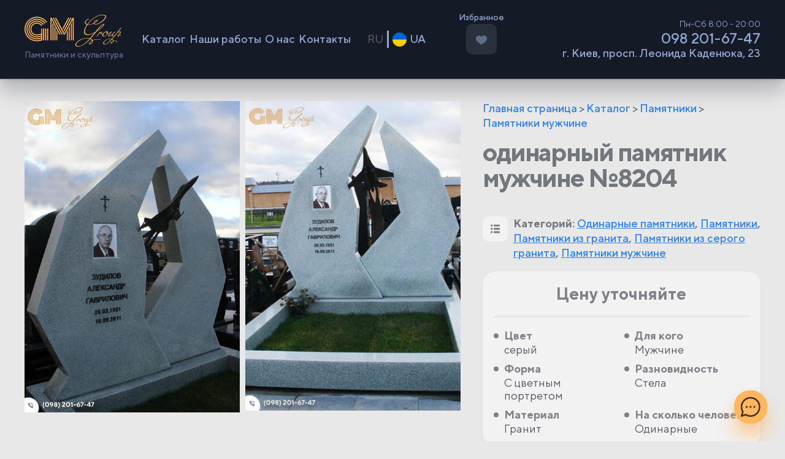

--- FILE ---
content_type: text/html; charset=UTF-8
request_url: https://pamyatniki-kiev.com.ua/odinarnyj-pamyatnik-muzhchine-8204/
body_size: 22310
content:
<!doctype html><html lang="ru-RU"><head><meta charset="UTF-8"><meta name="viewport" content="width=device-width, initial-scale=1"><link rel="profile" href="https://gmpg.org/xfn/11"><meta name='robots' content='index, follow, max-image-preview:large, max-snippet:-1, max-video-preview:-1' /><link rel="alternate" href="https://pamyatniki-kiev.com.ua/odinarnyj-pamyatnik-muzhchine-8204/" hreflang="ru" /><link rel="alternate" href="https://pamyatniki-kiev.com.ua/uk/odynarnyj-pamyatnyk-cholovikovi-8204/" hreflang="uk" /> <script data-cfasync="false" data-pagespeed-no-defer>var gtm4wp_datalayer_name = "dataLayer";
	var dataLayer = dataLayer || [];</script> <title>Заказать одинарный памятник мужчине №8204 недорого | GM Group</title><meta name="description" content="одинарный памятник мужчине №8204 по лучшей цене - Производство и установка памятников от GM Group . Хотите узнать сколько стоит? Звоните ☎ 098 201 67 47" /><link rel="canonical" href="https://pamyatniki-kiev.com.ua/odinarnyj-pamyatnik-muzhchine-8204/" /><meta property="og:locale" content="ru_RU" /><meta property="og:locale:alternate" content="uk_UA" /><meta property="og:type" content="article" /><meta property="og:title" content="Заказать одинарный памятник мужчине №8204 недорого | GM Group" /><meta property="og:description" content="одинарный памятник мужчине №8204 по лучшей цене - Производство и установка памятников от GM Group . Хотите узнать сколько стоит? Звоните ☎ 098 201 67 47" /><meta property="og:url" content="https://pamyatniki-kiev.com.ua/odinarnyj-pamyatnik-muzhchine-8204/" /><meta property="og:site_name" content="GM Group" /><meta property="article:modified_time" content="2024-01-16T12:47:09+00:00" /><meta property="og:image" content="https://pamyatniki-kiev.com.ua/wp-content/uploads/2023/11/gmg-zudilov-n-293-2.jpg" /><meta property="og:image:width" content="491" /><meta property="og:image:height" content="707" /><meta property="og:image:type" content="image/jpeg" /><meta name="twitter:card" content="summary_large_image" /> <script type="application/ld+json" class="yoast-schema-graph">{"@context":"https://schema.org","@graph":[{"@type":["WebPage","ItemPage"],"@id":"https://pamyatniki-kiev.com.ua/odinarnyj-pamyatnik-muzhchine-8204/","url":"https://pamyatniki-kiev.com.ua/odinarnyj-pamyatnik-muzhchine-8204/","name":"Заказать одинарный памятник мужчине №8204 недорого | GM Group","isPartOf":{"@id":"https://pamyatniki-kiev.com.ua/#website"},"primaryImageOfPage":{"@id":"https://pamyatniki-kiev.com.ua/odinarnyj-pamyatnik-muzhchine-8204/#primaryimage"},"image":{"@id":"https://pamyatniki-kiev.com.ua/odinarnyj-pamyatnik-muzhchine-8204/#primaryimage"},"thumbnailUrl":"https://pamyatniki-kiev.com.ua/wp-content/uploads/2023/11/gmg-zudilov-n-293-2.jpg","datePublished":"2023-11-10T09:10:16+00:00","dateModified":"2024-01-16T12:47:09+00:00","description":"одинарный памятник мужчине №8204 по лучшей цене - Производство и установка памятников от GM Group . Хотите узнать сколько стоит? Звоните ☎ 098 201 67 47","breadcrumb":{"@id":"https://pamyatniki-kiev.com.ua/odinarnyj-pamyatnik-muzhchine-8204/#breadcrumb"},"inLanguage":"ru-RU","potentialAction":[{"@type":"ReadAction","target":["https://pamyatniki-kiev.com.ua/odinarnyj-pamyatnik-muzhchine-8204/"]}]},{"@type":"ImageObject","inLanguage":"ru-RU","@id":"https://pamyatniki-kiev.com.ua/odinarnyj-pamyatnik-muzhchine-8204/#primaryimage","url":"https://pamyatniki-kiev.com.ua/wp-content/uploads/2023/11/gmg-zudilov-n-293-2.jpg","contentUrl":"https://pamyatniki-kiev.com.ua/wp-content/uploads/2023/11/gmg-zudilov-n-293-2.jpg","width":491,"height":707},{"@type":"BreadcrumbList","@id":"https://pamyatniki-kiev.com.ua/odinarnyj-pamyatnik-muzhchine-8204/#breadcrumb","itemListElement":[{"@type":"ListItem","position":1,"name":"Главная страница","item":"https://pamyatniki-kiev.com.ua/"},{"@type":"ListItem","position":2,"name":"Каталог","item":"https://pamyatniki-kiev.com.ua/katalog/"},{"@type":"ListItem","position":3,"name":"Памятники","item":"https://pamyatniki-kiev.com.ua/pamyatniki/"},{"@type":"ListItem","position":4,"name":"Памятники мужчине"}]},{"@type":"WebSite","@id":"https://pamyatniki-kiev.com.ua/#website","url":"https://pamyatniki-kiev.com.ua/","name":"GM Group","description":"Памятники и скульптура","potentialAction":[{"@type":"SearchAction","target":{"@type":"EntryPoint","urlTemplate":"https://pamyatniki-kiev.com.ua/?s={search_term_string}"},"query-input":{"@type":"PropertyValueSpecification","valueRequired":true,"valueName":"search_term_string"}}],"inLanguage":"ru-RU"}]}</script> <link rel='dns-prefetch' href='//challenges.cloudflare.com' /><link rel="alternate" type="application/rss+xml" title="GM Group &raquo; Лента" href="https://pamyatniki-kiev.com.ua/feed/" /><link rel="alternate" type="application/rss+xml" title="GM Group &raquo; Лента комментариев" href="https://pamyatniki-kiev.com.ua/comments/feed/" /><style>div.portfolio-slider.owl-carousel.owl-loaded.owl-drag{content-visibility:auto;contain-intrinsic-size:1px 1000px;}</style><link data-optimized="2" rel="stylesheet" href="https://pamyatniki-kiev.com.ua/wp-content/litespeed/css/5e1146efbf14d168b5d3b6d345ab2c82.css?ver=ad8be" /><link rel="preload" as="image" href="https://pamyatniki-kiev.com.ua/wp-content/themes/gm-group-theme/icons/gm-logo.svg"><link rel="preload" as="image" href="/wp-content/polylang/uk.png"><link rel="preload" as="image" href="https://pamyatniki-kiev.com.ua/wp-content/uploads/2023/11/gmg-zudilov-n-293-2.jpg"><link rel="preload" as="image" href="https://pamyatniki-kiev.com.ua/wp-content/uploads/2023/11/gmg-zudilov-n-293-1.jpg"><link rel="preload" as="image" href="https://pamyatniki-kiev.com.ua/wp-content/themes/gm-group-theme/icons/cat-list.svg"><link rel="preload" as="image" href="https://pamyatniki-kiev.com.ua/wp-content/themes/gm-group-theme/icons/description-icon.svg"><link rel='preload' as='font' type='font/woff2' crossorigin='anonymous' id='tinvwl-webfont-font-css' href='https://pamyatniki-kiev.com.ua/wp-content/plugins/ti-woocommerce-wishlist/assets/fonts/tinvwl-webfont.woff2?ver=xu2uyi'  media='all' /> <script data-optimized="1" type="text/javascript" src="https://pamyatniki-kiev.com.ua/wp-content/litespeed/js/1b4d0fa838fdc8b9a29cba36101881d8.js?ver=be840" id="bodhi-dompurify-library-js" defer data-deferred="1"></script> <script type="text/javascript" src="https://pamyatniki-kiev.com.ua/wp-includes/js/jquery/jquery.min.js?ver=3.7.1" id="jquery-core-js"></script> <script data-optimized="1" type="text/javascript" src="https://pamyatniki-kiev.com.ua/wp-content/litespeed/js/e6faf1c171f34962c83e885e21269907.js?ver=2877e" id="jquery-migrate-js" defer data-deferred="1"></script> <script data-optimized="1" type="text/javascript" src="https://pamyatniki-kiev.com.ua/wp-content/litespeed/js/ce56792011419c369c08899b75ed527e.js?ver=af36d" id="google_business_reviews_rating_wp_js-js" defer data-deferred="1"></script> <script type="text/javascript" id="bodhi_svg_inline-js-extra" src="[data-uri]" defer></script> <script data-optimized="1" type="text/javascript" src="https://pamyatniki-kiev.com.ua/wp-content/litespeed/js/4ab71fbd0c2d0ac6b7586e37e0169de2.js?ver=69de2" id="bodhi_svg_inline-js" defer data-deferred="1"></script> <script type="text/javascript" id="bodhi_svg_inline-js-after" src="[data-uri]" defer></script> <script data-optimized="1" type="text/javascript" src="https://pamyatniki-kiev.com.ua/wp-content/litespeed/js/cd88352fdbe0900b632c13350a722bf7.js?ver=7c248" id="wc-zoom-js" defer="defer" data-wp-strategy="defer"></script> <script data-optimized="1" type="text/javascript" src="https://pamyatniki-kiev.com.ua/wp-content/litespeed/js/964fc93f5f1b68ac254c941fb0e2e1b3.js?ver=60af0" id="wc-flexslider-js" defer="defer" data-wp-strategy="defer"></script> <script data-optimized="1" type="text/javascript" src="https://pamyatniki-kiev.com.ua/wp-content/litespeed/js/aa9f4f2ce92dc7430374761eec3b80ca.js?ver=fcdca" id="wc-photoswipe-js" defer="defer" data-wp-strategy="defer"></script> <script data-optimized="1" type="text/javascript" src="https://pamyatniki-kiev.com.ua/wp-content/litespeed/js/36d557ed5c641c23d561bcf4e2281c7b.js?ver=5dc98" id="wc-photoswipe-ui-default-js" defer="defer" data-wp-strategy="defer"></script> <script type="text/javascript" id="wc-single-product-js-extra" src="[data-uri]" defer></script> <script data-optimized="1" type="text/javascript" src="https://pamyatniki-kiev.com.ua/wp-content/litespeed/js/ebca8ef8c226be4c512ccf4f8bf0f76b.js?ver=c82d4" id="wc-single-product-js" defer="defer" data-wp-strategy="defer"></script> <script data-optimized="1" type="text/javascript" src="https://pamyatniki-kiev.com.ua/wp-content/litespeed/js/a0993d8b94c3e7bec29a1c3a9b7a457d.js?ver=23a42" id="wc-jquery-blockui-js" data-wp-strategy="defer"></script> <script data-optimized="1" type="text/javascript" src="https://pamyatniki-kiev.com.ua/wp-content/litespeed/js/c2c093232e1907e4d0508a764739b969.js?ver=73075" id="wc-js-cookie-js" data-wp-strategy="defer"></script> <script type="text/javascript" id="woocommerce-js-extra" src="[data-uri]" defer></script> <script data-optimized="1" type="text/javascript" src="https://pamyatniki-kiev.com.ua/wp-content/litespeed/js/972678eb848a06f919ca5160876d8399.js?ver=ac685" id="woocommerce-js" defer="defer" data-wp-strategy="defer"></script> <script data-optimized="1" type="text/javascript" src="https://pamyatniki-kiev.com.ua/wp-content/litespeed/js/f3d531b8837160da4d38bb3ff99dc7cb.js?ver=6a1c1" id="fancybox-js-js" defer data-deferred="1"></script> 
 <script data-cfasync="false" data-pagespeed-no-defer>var dataLayer_content = {"pagePostType":"product","pagePostType2":"single-product","pagePostAuthor":"Борис Бритва"};
	dataLayer.push( dataLayer_content );</script> <script data-cfasync="false" data-pagespeed-no-defer>(function(w,d,s,l,i){w[l]=w[l]||[];w[l].push({'gtm.start':
new Date().getTime(),event:'gtm.js'});var f=d.getElementsByTagName(s)[0],
j=d.createElement(s),dl=l!='dataLayer'?'&l='+l:'';j.async=true;j.src=
'//www.googletagmanager.com/gtm.js?id='+i+dl;f.parentNode.insertBefore(j,f);
})(window,document,'script','dataLayer','GTM-5V2W6WR');</script> 
<noscript><style>.woocommerce-product-gallery{ opacity: 1 !important; }</style></noscript><link rel="icon" href="https://pamyatniki-kiev.com.ua/wp-content/uploads/2020/06/cropped-Favicon-150x150.png" sizes="32x32" /><link rel="icon" href="https://pamyatniki-kiev.com.ua/wp-content/uploads/2020/06/cropped-Favicon-200x200.png" sizes="192x192" /><link rel="apple-touch-icon" href="https://pamyatniki-kiev.com.ua/wp-content/uploads/2020/06/cropped-Favicon-200x200.png" /><meta name="msapplication-TileImage" content="https://pamyatniki-kiev.com.ua/wp-content/uploads/2020/06/cropped-Favicon-360x360.png" /> <script src="https://unpkg.com/imagesloaded@4/imagesloaded.pkgd.min.js" defer data-deferred="1"></script> <script type="text/javascript" src="[data-uri]" defer></script> <script src="[data-uri]" defer></script> </head><div class="messengers">
<a class="mail-icon" href="mailto:kiev.gmgroup@gmail.com ">
<svg width="47" height="34" viewBox="0 0 47 34" fill="none" xmlns="http://www.w3.org/2000/svg">
<path d="M45.3214 0H1.6786L23.5001 17.9741L45.5682 0.0503572C45.4874 0.0267523 45.4049 0.00993373 45.3214 0Z" fill="black"/>
<path d="M24.5591 21.4453C23.9407 21.9518 23.0509 21.9518 22.4324 21.4453L0 2.96428V31.8928C0 32.8199 0.751521 33.5714 1.6786 33.5714H45.3214C46.2485 33.5714 47 32.8199 47 31.8928V3.21272L24.5591 21.4453Z" fill="black"/>
</svg>
</a>
<a class="phone-icon" href="tel:380982016747">
<svg width="36" height="36" viewBox="0 0 36 36" fill="none" xmlns="http://www.w3.org/2000/svg">
<path d="M33.1114 23.6299C30.9073 23.6299 28.7432 23.2852 26.6924 22.6074C25.6875 22.2647 24.4522 22.5791 23.8388 23.209L19.791 26.2647C15.0967 23.7589 12.205 20.8682 9.73341 16.2091L12.6992 12.2667C13.4697 11.4972 13.7461 10.3732 13.415 9.31847C12.7343 7.25691 12.3886 5.09381 12.3886 2.88881C12.3887 1.29591 11.0928 0 9.49997 0H2.88872C1.29591 0 0 1.29591 0 2.88872C0 21.1465 14.8536 36 33.1114 36C34.7042 36 36.0001 34.7041 36.0001 33.1113V26.5185C36 24.9258 34.7041 23.6299 33.1114 23.6299Z" fill="black"/>
</svg>
</a>
<a class="whatsapp-icon" href="https://wa.me/380982016747" target="_blank">
<svg width="47" height="47" viewBox="0 0 47 47" fill="none" xmlns="http://www.w3.org/2000/svg">
<path d="M34.2845 28.0181L34.2669 28.1649C29.9605 26.0186 29.5101 25.7327 28.954 26.5669C28.5682 27.1446 27.4441 28.4548 27.1053 28.8425C26.7626 29.2244 26.4218 29.2538 25.8402 28.9894C25.2527 28.6956 23.3668 28.0788 21.1343 26.0813C19.3953 24.5244 18.2282 22.615 17.8835 22.0275C17.3097 21.0366 18.5102 20.8956 19.6029 18.8276C19.7988 18.4164 19.6989 18.0932 19.554 17.8014C19.4071 17.5077 18.238 14.6289 17.7484 13.4814C17.2784 12.3377 16.7947 12.4826 16.4324 12.4826C15.3044 12.3847 14.4799 12.4004 13.7534 13.1563C10.5926 16.6304 11.3897 20.2141 14.0941 24.025C19.409 30.981 22.2408 32.2618 27.4186 34.0399C28.8169 34.4845 30.0918 34.4218 31.1003 34.2769C32.2244 34.0987 34.5607 32.8649 35.0483 31.4843C35.5477 30.1037 35.5477 28.9581 35.4008 28.6937C35.2559 28.4293 34.872 28.2824 34.2845 28.0181Z" fill="black"/>
<path d="M40.185 6.75441C25.1274 -7.80189 0.207583 2.75549 0.197792 23.2906C0.197792 27.3952 1.27292 31.3981 3.32133 34.9329L0 47.0001L12.406 43.7649C27.8867 52.127 46.9922 41.0233 47 23.3023C47 17.0827 44.5717 11.2292 40.1556 6.83078L40.185 6.75441ZM43.0873 23.2377C43.0755 38.1857 26.6666 47.521 13.6888 39.8914L12.9838 39.4723L5.64 41.3817L7.60813 34.2435L7.14008 33.5092C-0.936084 20.6527 8.3425 3.8502 23.641 3.8502C28.8384 3.8502 33.7166 5.87707 37.3905 9.54895C41.0623 13.1895 43.0873 18.0677 43.0873 23.2377Z" fill="black"/>
</svg>
</a>
<a class="telegram-icon" href="https://t.me/pmkaua" target="_blank">
<svg width="47" height="41" viewBox="0 0 47 41" fill="none" xmlns="http://www.w3.org/2000/svg">
<path d="M18.4416 26.7296L17.6642 37.6649C18.7765 37.6649 19.2582 37.1871 19.8359 36.6133L25.051 31.6294L35.8571 39.543C37.8389 40.6475 39.2352 40.0659 39.7698 37.7198L46.8629 4.48294L46.8649 4.48098C47.4935 1.55131 45.8054 0.405685 43.8745 1.12439L2.18157 17.0868C-0.663893 18.1913 -0.62081 19.7775 1.69786 20.4962L12.3571 23.8117L37.1163 8.31931C38.2815 7.54773 39.3409 7.97464 38.4695 8.74623L18.4416 26.7296Z" fill="black"/>
</svg>
</a>
<a class="viber-icon" id="newhref" href="viber://chat?number=380982016747" target="_blank">
<svg width="44" height="49" viewBox="0 0 44 49" fill="none" xmlns="http://www.w3.org/2000/svg">
<path d="M43.3452 28.2071C44.7474 16.4042 42.6716 8.95278 38.9272 5.58249L38.9292 5.58053C32.8858 -0.175013 12.476 -1.02689 5.24587 5.83903C1.99895 9.19757 0.855283 14.1267 0.72995 20.2289C0.604617 26.333 0.455783 37.7677 11.1111 40.8697H11.1209L11.1111 45.6069C11.1111 45.6069 11.0386 47.5261 12.2645 47.9119C13.6667 48.3662 14.3012 47.4752 18.6624 42.266C25.9552 42.8985 31.5561 41.4494 32.1925 41.2379C33.6652 40.7444 41.9979 39.6418 43.3452 28.2071ZM19.3811 38.9329C19.3811 38.9329 14.7653 44.6885 13.3299 46.1827C12.8599 46.6683 12.3448 46.6233 12.3527 45.6598C12.3527 45.0272 12.3879 37.7951 12.3879 37.7951C3.35412 35.2062 3.88678 25.4694 3.9847 20.3757C4.08262 15.2802 5.01478 11.1069 7.76428 8.29674C14.1073 2.34928 32.0006 3.67899 36.5596 7.96382C42.133 12.9047 40.1492 26.8637 40.161 27.3396C39.0154 36.8845 32.263 37.4896 31.0215 37.9028C30.4907 38.0791 25.5655 39.3461 19.3811 38.9329Z" fill="black"/>
<path d="M21.9348 9.41489C21.1808 9.41489 21.1808 10.5899 21.9348 10.5997C27.7843 10.6447 32.6018 14.722 32.6547 22.2008C32.6547 22.9901 33.8101 22.9803 33.8003 22.1911H33.7984C33.7357 14.1325 28.4756 9.45993 21.9348 9.41489Z" fill="black"/>
<path d="M29.6291 20.9613C29.6115 21.7407 30.7649 21.7779 30.7747 20.9887C30.8707 16.5452 28.131 12.8851 22.9825 12.4993C22.2285 12.4445 22.1502 13.6293 22.9022 13.6841C27.3672 14.0229 29.7192 17.0701 29.6291 20.9613Z" fill="black"/>
<path d="M28.3953 26.0158C27.4279 25.4557 26.4429 25.8043 26.0355 26.3546L25.1837 27.4572C24.7509 28.0172 23.9421 27.9428 23.9421 27.9428C18.0397 26.382 16.4612 20.2055 16.4612 20.2055C16.4612 20.2055 16.3888 19.3692 16.9293 18.9208L17.9946 18.0395C18.5273 17.6165 18.8641 16.5982 18.3217 15.5975C16.8725 12.9792 15.8992 12.0764 15.4037 11.3832C14.8828 10.731 14.0995 10.5842 13.2848 11.0248H13.2672C11.5732 12.0157 9.7187 13.8702 10.3121 15.7796C11.3245 17.7928 13.185 24.2102 19.1148 29.0591C21.9015 31.3523 26.3117 33.7023 28.1838 34.2447L28.2015 34.2722C30.0462 34.8871 31.84 32.9601 32.7977 31.2152V31.2015C33.2226 30.3575 33.0816 29.5585 32.4608 29.0356C31.3603 27.9624 29.6996 26.7776 28.3953 26.0158Z" fill="black"/>
<path d="M23.7893 16.8703C25.6713 16.98 26.5839 17.9631 26.6818 19.9821C26.717 20.7713 27.8626 20.7165 27.8274 19.9273C27.7021 17.2913 26.3273 15.8226 23.852 15.6855C23.098 15.6405 23.0275 16.8253 23.7893 16.8703Z" fill="black"/>
</svg>
</a></div><div class="fixed-contact-btn not-active">
<svg class="messenger" width="47" height="47" viewBox="0 0 47 47" fill="none" xmlns="http://www.w3.org/2000/svg">
<path d="M23.5 0C10.5122 0 0 10.5104 0 23.5C0 27.6219 1.07503 31.6477 3.11643 35.1984L0.0885697 44.6011C-0.122635 45.2566 0.0509186 45.9752 0.537872 46.4621C1.02016 46.9444 1.73697 47.1244 2.39891 46.9114L11.8016 43.8836C15.3523 45.925 19.3781 47 23.5 47C36.4878 47 47 36.4896 47 23.5C47 10.5122 36.4896 0 23.5 0ZM23.5 43.3281C19.7768 43.3281 16.1476 42.2893 13.0047 40.3239C12.5525 40.0414 11.991 39.965 11.4685 40.1332L4.68092 42.3191L6.86684 35.5315C7.0325 35.0166 6.96258 34.4543 6.67571 33.9953C4.71069 30.8524 3.67188 27.2232 3.67188 23.5C3.67188 12.5668 12.5668 3.67188 23.5 3.67188C34.4332 3.67188 43.3281 12.5668 43.3281 23.5C43.3281 34.4332 34.4332 43.3281 23.5 43.3281ZM25.7949 23.5C25.7949 24.7672 24.7676 25.7949 23.5 25.7949C22.2324 25.7949 21.2051 24.7672 21.2051 23.5C21.2051 22.2324 22.2324 21.2051 23.5 21.2051C24.7676 21.2051 25.7949 22.2324 25.7949 23.5ZM34.9746 23.5C34.9746 24.7672 33.9473 25.7949 32.6797 25.7949C31.4121 25.7949 30.3848 24.7672 30.3848 23.5C30.3848 22.2324 31.4121 21.2051 32.6797 21.2051C33.9473 21.2051 34.9746 22.2324 34.9746 23.5ZM16.6152 23.5C16.6152 24.7672 15.5879 25.7949 14.3203 25.7949C13.0531 25.7949 12.0254 24.7672 12.0254 23.5C12.0254 22.2324 13.0531 21.2051 14.3203 21.2051C15.5879 21.2051 16.6152 22.2324 16.6152 23.5Z" fill="black"/>
</svg>
<svg class="close" width="36" height="37" viewBox="0 0 36 37" fill="none" xmlns="http://www.w3.org/2000/svg">
<path d="M21.2982 18.0294L35.3159 4.01133C36.2281 3.09951 36.2281 1.62523 35.3159 0.713406C34.404 -0.198414 32.9297 -0.198414 32.0179 0.713406L17.9998 14.7315L3.98211 0.713406C3.06987 -0.198414 1.59601 -0.198414 0.684186 0.713406C-0.228062 1.62523 -0.228062 3.09951 0.684186 4.01133L14.7019 18.0294L0.684186 32.0476C-0.228062 32.9594 -0.228062 34.4337 0.684186 35.3455C1.1386 35.8003 1.73609 36.0288 2.33315 36.0288C2.93021 36.0288 3.52727 35.8003 3.98211 35.3455L17.9998 21.3274L32.0179 35.3455C32.4728 35.8003 33.0698 36.0288 33.6669 36.0288C34.264 36.0288 34.861 35.8003 35.3159 35.3455C36.2281 34.4337 36.2281 32.9594 35.3159 32.0476L21.2982 18.0294Z" fill="black"/>
</svg></div><body data-rsssl=1 class="wp-singular product-template-default single single-product postid-8204 wp-theme-gm-group-theme theme-gm-group-theme woocommerce woocommerce-page woocommerce-no-js tinvwl-theme-style woocommerce-active"><noscript><iframe src="https://www.googletagmanager.com/ns.html?id=GTM-5V2W6WR" height="0" width="0" style="display:none;visibility:hidden" aria-hidden="true"></iframe></noscript><div class="scrollup btn"><img class="style-svg" src="https://pamyatniki-kiev.com.ua/wp-content/themes/gm-group-theme/icons/arrow.svg"></div><div id="call-to-action" class="modal-window call-to-action"><p>Помочь вам в подборе?</p><div class="description"><p>Обратитесь за консультацией к нашему специалисту – получите расчёт стоимости памятника и 3D проект БЕСПЛАТНО</p></div><div class="cf7sg-container cf7sg-not-grid"><div id="cf7sg-form-kontaktnaya-forma" class=" key_kontaktnaya-forma"><div class="wpcf7 no-js" id="wpcf7-f2370-o1" lang="ru-RU" dir="ltr" data-wpcf7-id="2370"><div class="screen-reader-response"><p role="status" aria-live="polite" aria-atomic="true"></p><ul></ul></div><form action="/odinarnyj-pamyatnik-muzhchine-8204/#wpcf7-f2370-o1" method="post" class="wpcf7-form init" aria-label="Контактная форма" novalidate="novalidate" data-status="init"><fieldset class="hidden-fields-container"><input type="hidden" name="_wpcf7" value="2370" /><input type="hidden" name="_wpcf7_version" value="6.1.4" /><input type="hidden" name="_wpcf7_locale" value="ru_RU" /><input type="hidden" name="_wpcf7_unit_tag" value="wpcf7-f2370-o1" /><input type="hidden" name="_wpcf7_container_post" value="0" /><input type="hidden" name="_wpcf7_posted_data_hash" value="" /><input type="hidden" name="_wpcf7dtx_version" value="5.0.4" /><input type="hidden" name="_wpcf7_key" value="kontaktnaya-forma" /><input type="hidden" name="_cf7sg_toggles" value="" /><input type="hidden" name="_cf7sg_version" value="4.15.8" /><input type="hidden" name="_wpnonce" value="2de9e8f484" /><input type="hidden" name="_wpcf7_lang" value="ru" /></fieldset><div class="modal-contact-form-grid">
<label>Ваше имя <span class="wpcf7-form-control-wrap" data-name="your-name"><input size="40" maxlength="400" class="wpcf7-form-control wpcf7-text" aria-invalid="false" value="" type="text" name="your-name" /></span></label><label>Телефон (обязательно)<span class="wpcf7-form-control-wrap" data-name="contact-tel"><input size="40" maxlength="400" class="wpcf7-form-control wpcf7-tel wpcf7-validates-as-required wpcf7-text wpcf7-validates-as-tel" aria-required="true" aria-invalid="false" value="" type="tel" name="contact-tel" /></span></label></div>
<input class="wpcf7-form-control wpcf7-submit has-spinner" type="submit" value="Отправить" /><div class="wpcf7-turnstile cf-turnstile" data-sitekey="0x4AAAAAACJ5iviz13wp1ijk" data-response-field-name="_wpcf7_turnstile_response"></div><div class="wpcf7-response-output" aria-hidden="true"></div></form></div></div></div></div><div id="modal-container"><div id="consultation-form" class="modal-window"><div class="h4">Контактная форма</div><div class="description"><p>Обратитесь за консультацией к нашему специалисту – получите расчёт стоимости памятника и 3D проект БЕСПЛАТНО</p></div><div class="cf7sg-container cf7sg-not-grid"><div id="cf7sg-form-kontaktnaya-forma" class=" key_kontaktnaya-forma"><div class="wpcf7 no-js" id="wpcf7-f2370-o2" lang="ru-RU" dir="ltr" data-wpcf7-id="2370"><div class="screen-reader-response"><p role="status" aria-live="polite" aria-atomic="true"></p><ul></ul></div><form action="/odinarnyj-pamyatnik-muzhchine-8204/#wpcf7-f2370-o2" method="post" class="wpcf7-form init" aria-label="Контактная форма" novalidate="novalidate" data-status="init"><fieldset class="hidden-fields-container"><input type="hidden" name="_wpcf7" value="2370" /><input type="hidden" name="_wpcf7_version" value="6.1.4" /><input type="hidden" name="_wpcf7_locale" value="ru_RU" /><input type="hidden" name="_wpcf7_unit_tag" value="wpcf7-f2370-o2" /><input type="hidden" name="_wpcf7_container_post" value="0" /><input type="hidden" name="_wpcf7_posted_data_hash" value="" /><input type="hidden" name="_wpcf7dtx_version" value="5.0.4" /><input type="hidden" name="_wpcf7_key" value="kontaktnaya-forma" /><input type="hidden" name="_cf7sg_toggles" value="" /><input type="hidden" name="_cf7sg_version" value="4.15.8" /><input type="hidden" name="_wpnonce" value="2de9e8f484" /><input type="hidden" name="_wpcf7_lang" value="ru" /></fieldset><div class="modal-contact-form-grid">
<label>Ваше имя <span class="wpcf7-form-control-wrap" data-name="your-name"><input size="40" maxlength="400" class="wpcf7-form-control wpcf7-text" aria-invalid="false" value="" type="text" name="your-name" /></span></label><label>Телефон (обязательно)<span class="wpcf7-form-control-wrap" data-name="contact-tel"><input size="40" maxlength="400" class="wpcf7-form-control wpcf7-tel wpcf7-validates-as-required wpcf7-text wpcf7-validates-as-tel" aria-required="true" aria-invalid="false" value="" type="tel" name="contact-tel" /></span></label></div>
<input class="wpcf7-form-control wpcf7-submit has-spinner" type="submit" value="Отправить" /><div class="wpcf7-turnstile cf-turnstile" data-sitekey="0x4AAAAAACJ5iviz13wp1ijk" data-response-field-name="_wpcf7_turnstile_response"></div><div class="wpcf7-response-output" aria-hidden="true"></div></form></div></div></div><div class="btn close-btn"><div class="close-icon"><span></span><span></span></div></div></div><div id="howcost-form" class="modal-window"><div class="h4">Узнать стоимость изделия</div><div class="description">Оставьте, пожалуйста, свои контакты и наш менеджер свяжется с вами, чтобы сообщить стоимость</div><div class="cf7sg-container cf7sg-not-grid"><div id="cf7sg-form-uznat-stoimost" class=" key_uznat-stoimost"><div class="wpcf7 no-js" id="wpcf7-f2371-o3" lang="ru-RU" dir="ltr" data-wpcf7-id="2371"><div class="screen-reader-response"><p role="status" aria-live="polite" aria-atomic="true"></p><ul></ul></div><form action="/odinarnyj-pamyatnik-muzhchine-8204/#wpcf7-f2371-o3" method="post" class="wpcf7-form init" aria-label="Контактная форма" novalidate="novalidate" data-status="init"><fieldset class="hidden-fields-container"><input type="hidden" name="_wpcf7" value="2371" /><input type="hidden" name="_wpcf7_version" value="6.1.4" /><input type="hidden" name="_wpcf7_locale" value="ru_RU" /><input type="hidden" name="_wpcf7_unit_tag" value="wpcf7-f2371-o3" /><input type="hidden" name="_wpcf7_container_post" value="0" /><input type="hidden" name="_wpcf7_posted_data_hash" value="" /><input type="hidden" name="_wpcf7dtx_version" value="5.0.4" /><input type="hidden" name="_wpcf7_key" value="uznat-stoimost" /><input type="hidden" name="_cf7sg_toggles" value="" /><input type="hidden" name="_cf7sg_version" value="4.15.8" /><input type="hidden" name="_wpnonce" value="2de9e8f484" /><input type="hidden" name="_wpcf7_lang" value="ru" /></fieldset><div class="modal-contact-form-grid">
<label>Ваше имя <span class="wpcf7-form-control-wrap" data-name="your-name"><input size="40" maxlength="400" class="wpcf7-form-control wpcf7-text" aria-invalid="false" value="" type="text" name="your-name" /></span></label><label>Телефон (обязательно)<span class="wpcf7-form-control-wrap" data-name="contact-tel"><input size="40" maxlength="400" class="wpcf7-form-control wpcf7-tel wpcf7-validates-as-required wpcf7-text wpcf7-validates-as-tel" aria-required="true" aria-invalid="false" value="" type="tel" name="contact-tel" /></span></label></div>
<input class="wpcf7-form-control wpcf7-submit has-spinner" type="submit" value="Отправить" /><div class="wpcf7-turnstile cf-turnstile" data-sitekey="0x4AAAAAACJ5iviz13wp1ijk" data-response-field-name="_wpcf7_turnstile_response"></div>
<span class="wpcf7-form-control-wrap post_url" data-name="post_url"><input type="hidden" name="post_url" class="wpcf7-form-control wpcf7-hidden wpcf7dtx wpcf7dtx-hidden" aria-invalid="false"></span><div class="wpcf7-response-output" aria-hidden="true"></div></form></div></div></div><div class="btn close-btn"><div class="close-icon"><span></span><span></span></div></div></div><div id="calculation-form" class="modal-window"><div class="h4">Рассчитать стоимость</div><div class="description"><p>Рассчитайте стоимость памятника по вашему фото или укажите ссылку источник</p></div><div class="cf7sg-container cf7sg-not-grid"><div id="cf7sg-form-forma-raschyota" class=" key_forma-raschyota"><div class="wpcf7 no-js" id="wpcf7-f2372-o4" lang="ru-RU" dir="ltr" data-wpcf7-id="2372"><div class="screen-reader-response"><p role="status" aria-live="polite" aria-atomic="true"></p><ul></ul></div><form action="/odinarnyj-pamyatnik-muzhchine-8204/#wpcf7-f2372-o4" method="post" class="wpcf7-form init" aria-label="Контактная форма" novalidate="novalidate" data-status="init"><fieldset class="hidden-fields-container"><input type="hidden" name="_wpcf7" value="2372" /><input type="hidden" name="_wpcf7_version" value="6.1.4" /><input type="hidden" name="_wpcf7_locale" value="ru_RU" /><input type="hidden" name="_wpcf7_unit_tag" value="wpcf7-f2372-o4" /><input type="hidden" name="_wpcf7_container_post" value="0" /><input type="hidden" name="_wpcf7_posted_data_hash" value="" /><input type="hidden" name="_wpcf7dtx_version" value="5.0.4" /><input type="hidden" name="_wpcf7_key" value="forma-raschyota" /><input type="hidden" name="_cf7sg_toggles" value="" /><input type="hidden" name="_cf7sg_version" value="4.15.8" /><input type="hidden" name="_wpnonce" value="2de9e8f484" /><input type="hidden" name="_wpcf7_lang" value="ru" /></fieldset><div class="modal-contact-form-grid">
<label>Ваше имя<span class="wpcf7-form-control-wrap" data-name="your-name"><input size="40" maxlength="400" class="wpcf7-form-control wpcf7-text" aria-invalid="false" value="" type="text" name="your-name" /></span></label><label>Телефон (обязательно)<span class="wpcf7-form-control-wrap" data-name="calculation-tel"><input size="40" maxlength="400" class="wpcf7-form-control wpcf7-tel wpcf7-validates-as-required wpcf7-text wpcf7-validates-as-tel" aria-required="true" aria-invalid="false" value="" type="tel" name="calculation-tel" /></span></label><label>Ссылка на страницу<span class="wpcf7-form-control-wrap" data-name="calculation-url"><input size="40" maxlength="400" class="wpcf7-form-control wpcf7-url wpcf7-text wpcf7-validates-as-url" aria-invalid="false" value="" type="url" name="calculation-url" /></span></label><label>Фото изделия<span class="wpcf7-form-control-wrap" data-name="upload-file-221"><input size="40" class="wpcf7-form-control wpcf7-drag-n-drop-file d-none" aria-invalid="false" type="file" multiple="multiple" data-name="upload-file-221" data-id="2372" data-version="free version 1.3.9.3" accept="." /></span></label></div>
<input class="wpcf7-form-control wpcf7-submit has-spinner" type="submit" value="Отправить" /><div class="wpcf7-turnstile cf-turnstile" data-sitekey="0x4AAAAAACJ5iviz13wp1ijk" data-response-field-name="_wpcf7_turnstile_response" data-size="flexible" data-language="ru"></div><div class="wpcf7-response-output" aria-hidden="true"></div></form></div></div></div><div class="btn close-btn"><div class="close-icon"><span></span><span></span></div></div></div></div><div class="vh100"></div><header id="header" class="header"><div class="content-container"><div class="branding">
<a class="custom-logo-link" href="https://pamyatniki-kiev.com.ua/">
<img class="style-svg" src="https://pamyatniki-kiev.com.ua/wp-content/themes/gm-group-theme/icons/gm-logo.svg" fetchpriority="high" decoding="sync">					</a><div class="site-description">Памятники и скульптура</div></div><div class="header-nav-btn black-btn"><img class="style-svg" src="https://pamyatniki-kiev.com.ua/wp-content/themes/gm-group-theme/icons/menu.svg"></div><ul id="header-nav" class="resetul"><li id="menu-item-2396" class="menu-item menu-item-type-post_type menu-item-object-page menu-item-has-children current_page_parent menu-item-2396"><a href="https://pamyatniki-kiev.com.ua/katalog/">Каталог</a><ul class="sub-menu"><li id="menu-item-4366" class="menu-item menu-item-type-taxonomy menu-item-object-product_cat current-product-ancestor current-menu-parent current-custom-parent menu-item-has-children menu-item-4366"><a href="https://pamyatniki-kiev.com.ua/pamyatniki/">Памятники</a><ul class="sub-menu"><li id="menu-item-5417" class="menu-item menu-item-type-taxonomy menu-item-object-product_cat menu-item-5417"><a href="https://pamyatniki-kiev.com.ua/pamyatniki-voennym/">Памятники военным</a></li><li id="menu-item-4368" class="menu-item menu-item-type-taxonomy menu-item-object-product_cat menu-item-4368"><a href="https://pamyatniki-kiev.com.ua/pamyatniki-zhenshhine/">Женщине</a></li><li id="menu-item-4370" class="menu-item menu-item-type-taxonomy menu-item-object-product_cat current-product-ancestor current-menu-parent current-custom-parent menu-item-4370"><a href="https://pamyatniki-kiev.com.ua/pamyatnik-muzhchine/">Мужчине</a></li><li id="menu-item-4371" class="menu-item menu-item-type-taxonomy menu-item-object-product_cat menu-item-4371"><a href="https://pamyatniki-kiev.com.ua/detskie-pamyatniki/">Ребенку</a></li><li id="menu-item-4369" class="menu-item menu-item-type-taxonomy menu-item-object-product_cat current-product-ancestor current-menu-parent current-custom-parent menu-item-has-children menu-item-4369"><a href="https://pamyatniki-kiev.com.ua/pamyatniki-iz-granita/">Памятники из гранита</a><ul class="sub-menu"><li id="menu-item-8433" class="menu-item menu-item-type-taxonomy menu-item-object-product_cat menu-item-8433"><a href="https://pamyatniki-kiev.com.ua/pamyatniki-chernogo-granita/" title="Памятники из черного гранита">Черный</a></li><li id="menu-item-8431" class="menu-item menu-item-type-taxonomy menu-item-object-product_cat menu-item-8431"><a href="https://pamyatniki-kiev.com.ua/pamyatniki-krasnogo-granita/" title="Памятники из красного гранита">Красный</a></li><li id="menu-item-8432" class="menu-item menu-item-type-taxonomy menu-item-object-product_cat current-product-ancestor current-menu-parent current-custom-parent menu-item-8432"><a href="https://pamyatniki-kiev.com.ua/pamyatniki-serogo-granita/" title="Памятники из серого гранита">Серый</a></li><li id="menu-item-8429" class="menu-item menu-item-type-taxonomy menu-item-object-product_cat menu-item-8429"><a href="https://pamyatniki-kiev.com.ua/pamyatniki-belogo-granita/" title="Памятники из белого гранита">Белый</a></li><li id="menu-item-8430" class="menu-item menu-item-type-taxonomy menu-item-object-product_cat menu-item-8430"><a href="https://pamyatniki-kiev.com.ua/pamyatniki-zelenogo-granita/" title="Памятники из зеленого гранита">Зеленый</a></li></ul></li><li id="menu-item-4367" class="menu-item menu-item-type-taxonomy menu-item-object-product_cat menu-item-4367"><a href="https://pamyatniki-kiev.com.ua/pamyatniki-iz-mramora/">Памятники из мрамора</a></li><li id="menu-item-5393" class="menu-item menu-item-type-taxonomy menu-item-object-product_cat current-product-ancestor current-menu-parent current-custom-parent menu-item-5393"><a href="https://pamyatniki-kiev.com.ua/odinarnye-pamyatniki/" title="Одинарные памятники">Одинарные</a></li><li id="menu-item-5392" class="menu-item menu-item-type-taxonomy menu-item-object-product_cat menu-item-5392"><a href="https://pamyatniki-kiev.com.ua/dvojnye-pamyatniki/" title="Двойные памятники">Двойные</a></li><li id="menu-item-8379" class="menu-item menu-item-type-taxonomy menu-item-object-product_cat menu-item-8379"><a href="https://pamyatniki-kiev.com.ua/elitnye-pamyatniki/" title="Элитные памятники">Элитные</a></li><li id="menu-item-8380" class="menu-item menu-item-type-taxonomy menu-item-object-product_cat menu-item-8380"><a href="https://pamyatniki-kiev.com.ua/memorialnye-kompleksy/" title="Мемориальные комплексы">Мемориалы</a></li></ul></li><li id="menu-item-4575" class="menu-item menu-item-type-taxonomy menu-item-object-product_cat menu-item-has-children menu-item-4575"><a href="https://pamyatniki-kiev.com.ua/skulpturu/">Скульптуры</a><ul class="sub-menu"><li id="menu-item-4576" class="menu-item menu-item-type-taxonomy menu-item-object-product_cat menu-item-4576"><a href="https://pamyatniki-kiev.com.ua/skulptury-angela/">Ангелы</a></li><li id="menu-item-4580" class="menu-item menu-item-type-taxonomy menu-item-object-product_cat menu-item-4580"><a href="https://pamyatniki-kiev.com.ua/statuya-cheloveka/">Статуя человека</a></li><li id="menu-item-4578" class="menu-item menu-item-type-taxonomy menu-item-object-product_cat menu-item-4578"><a href="https://pamyatniki-kiev.com.ua/skulptura-byust/">Бюст</a></li><li id="menu-item-4577" class="menu-item menu-item-type-taxonomy menu-item-object-product_cat menu-item-4577"><a href="https://pamyatniki-kiev.com.ua/skulptura-barelef/">Барельеф</a></li><li id="menu-item-8346" class="menu-item menu-item-type-taxonomy menu-item-object-product_cat menu-item-8346"><a href="https://pamyatniki-kiev.com.ua/skulptury-iz-granita/" title="скульптуры из гранита">Гранитные</a></li><li id="menu-item-8347" class="menu-item menu-item-type-taxonomy menu-item-object-product_cat menu-item-8347"><a href="https://pamyatniki-kiev.com.ua/skulptury-iz-mramora/" title="скульптуры из мрамора">Мраморные</a></li><li id="menu-item-4579" class="menu-item menu-item-type-taxonomy menu-item-object-product_cat menu-item-4579"><a href="https://pamyatniki-kiev.com.ua/skulptury-iz-bronzy/" title="скульптуры из бронзы">Бронзовые</a></li></ul></li><li id="menu-item-4572" class="menu-item menu-item-type-taxonomy menu-item-object-product_cat menu-item-has-children menu-item-4572"><a href="https://pamyatniki-kiev.com.ua/kresty/">Кресты</a><ul class="sub-menu"><li id="menu-item-4573" class="menu-item menu-item-type-taxonomy menu-item-object-product_cat menu-item-4573"><a href="https://pamyatniki-kiev.com.ua/kresty-iz-granita/">Кресты из гранита</a></li><li id="menu-item-4574" class="menu-item menu-item-type-taxonomy menu-item-object-product_cat menu-item-4574"><a href="https://pamyatniki-kiev.com.ua/kresty-iz-mramora/">Кресты из мрамора</a></li></ul></li><li id="menu-item-4481" class="menu-item menu-item-type-taxonomy menu-item-object-product_cat menu-item-has-children menu-item-4481"><a href="https://pamyatniki-kiev.com.ua/sklepy/">Склепы</a><ul class="sub-menu"><li id="menu-item-4482" class="menu-item menu-item-type-taxonomy menu-item-object-product_cat menu-item-4482"><a href="https://pamyatniki-kiev.com.ua/granitnye-sklepy/">Гранитные склепы</a></li><li id="menu-item-4483" class="menu-item menu-item-type-taxonomy menu-item-object-product_cat menu-item-4483"><a href="https://pamyatniki-kiev.com.ua/mramornye-sklepy/">Мраморные склепы</a></li></ul></li></ul></li><li id="menu-item-4558" class="menu-item menu-item-type-taxonomy menu-item-object-product_cat menu-item-4558"><a href="https://pamyatniki-kiev.com.ua/portfolio/">Наши работы</a></li><li id="menu-item-2378" class="menu-item menu-item-type-post_type menu-item-object-page menu-item-2378"><a href="https://pamyatniki-kiev.com.ua/o-nas/">О нас</a></li><li id="menu-item-2380" class="menu-item menu-item-type-post_type menu-item-object-page menu-item-2380"><a href="https://pamyatniki-kiev.com.ua/kontakty/">Контакты</a></li><li id="menu-item-5013-ru" class="lang-item lang-item-124 lang-item-ru current-lang lang-item-first menu-item menu-item-type-custom menu-item-object-custom menu-item-5013-ru"><a href="https://pamyatniki-kiev.com.ua/odinarnyj-pamyatnik-muzhchine-8204/" hreflang="ru-RU" lang="ru-RU"><img src="[data-uri]" alt="" width="16" height="11" style="width: 16px; height: 11px;" /><span style="margin-left:0.3em;">RU</span></a></li><li id="menu-item-5013-uk" class="lang-item lang-item-127 lang-item-uk menu-item menu-item-type-custom menu-item-object-custom menu-item-5013-uk"><a href="https://pamyatniki-kiev.com.ua/uk/odynarnyj-pamyatnyk-cholovikovi-8204/" hreflang="uk" lang="uk"><img src="/wp-content/polylang/uk.png" alt="" fetchpriority="high" decoding="sync"/><span style="margin-left:0.3em;">UA</span></a></li></ul><ul id="favorite" class="resetul"><li id="menu-item-2395" class="menu-item menu-item-type-post_type menu-item-object-page menu-item-2395"><a href="https://pamyatniki-kiev.com.ua/wishlist/">Избранное</a></li><li id="menu-item-2147480002" class="menu-item menu-item-type-post menu-item-object-page menu-item-2147480002"><a href="https://pamyatniki-kiev.com.ua/wishlist/"><span class="wishlist_products_counter top_wishlist-heart top_wishlist-" ></span> Избранное <span class="wishlist_products_counter_number"></span></a></li></ul><div class="header-contacts-btn black-btn"><img class="style-svg" src="https://pamyatniki-kiev.com.ua/wp-content/themes/gm-group-theme/icons/phone.svg"></div><div class="header-contacts"><div class="schedule">Пн-Сб 8:00 - 20:00</div>
<a href="tel:098 201-67-47" class="phone-number">098 201-67-47</a>
<a href="https://maps.app.goo.gl/6wdF8cy4tuDsyoHRA" class="adress">г. Киев, просп. Леонида Каденюка, 23</a><div class="contacts-btns"><div class="btn accent-btn consultation-btn">Консультация</div><div class="btn black-btn calculation-btn">Расчёт стоимости</div></div></div></div><div class="close-modal">
<span>Закрыть</span>
<span class="close-icon">
<span></span>
<span></span>
</span></div></header><main><div class="content-container product-page header-margin"><div class="product-container"><div class="photo-container"><div class="photo-slider-container"><div class="photo-slider">
<a class="vertical" data-slider="7720" href="https://pamyatniki-kiev.com.ua/wp-content/uploads/2023/11/gmg-zudilov-n-293-2.jpg" data-fancybox="7720">
<img src="https://pamyatniki-kiev.com.ua/wp-content/uploads/2023/11/gmg-zudilov-n-293-2.jpg" alt="" fetchpriority="high" decoding="sync">
</a>
<a class="vertical" data-slider="7719" href="https://pamyatniki-kiev.com.ua/wp-content/uploads/2023/11/gmg-zudilov-n-293-1.jpg" data-fancybox="7720">
<img src="https://pamyatniki-kiev.com.ua/wp-content/uploads/2023/11/gmg-zudilov-n-293-1.jpg" alt="" fetchpriority="high" decoding="sync">
</a></div></div></div><div class="title-and-breadcrumbs"><p id="breadcrumbs"><span><a property="v:title" rel="v:url" href="https://pamyatniki-kiev.com.ua/" >Главная страница</a> &gt; <a property="v:title" rel="v:url" href="https://pamyatniki-kiev.com.ua/katalog/" >Каталог</a> &gt; <a property="v:title" rel="v:url" href="https://pamyatniki-kiev.com.ua/pamyatniki/" >Памятники</a> &gt; <a property="v:title" rel="v:url" href="https://pamyatniki-kiev.com.ua/pamyatnik-muzhchine/" >Памятники мужчине</a></span></p><h1>одинарный памятник мужчине №8204</h1></div><div class="info-container"><div class="sticky-container"><div class="product_meta">
<img class="style-svg" src="https://pamyatniki-kiev.com.ua/wp-content/themes/gm-group-theme/icons/cat-list.svg" fetchpriority="high" decoding="sync">					<span class="posted_in">Категорий: <a href="https://pamyatniki-kiev.com.ua/odinarnye-pamyatniki/" rel="tag">Одинарные памятники</a>, <a href="https://pamyatniki-kiev.com.ua/pamyatniki/" rel="tag">Памятники</a>, <a href="https://pamyatniki-kiev.com.ua/pamyatniki-iz-granita/" rel="tag">Памятники из гранита</a>, <a href="https://pamyatniki-kiev.com.ua/pamyatniki-serogo-granita/" rel="tag">Памятники из серого гранита</a>, <a href="https://pamyatniki-kiev.com.ua/pamyatnik-muzhchine/" rel="tag">Памятники мужчине</a></span></div><div class="atrr-container"><div class="price-container no-price"><p>Цену уточняйте</p></div><div class="attr-table"><div><div class="name">Цвет</div><div class="value">серый</div></div><div><div class="name">Для кого</div><div class="value">Мужчине</div></div><div><div class="name">Форма</div><div class="value">С цветным портретом</div></div><div><div class="name">Разновидность</div><div class="value">Стела</div></div><div><div class="name">Материал</div><div class="value">Гранит</div></div><div><div class="name">На сколько человек</div><div class="value">Одинарные</div></div></div></div><div class="product-page-btns-container"><div class="btn accent-btn howcost-btn mobile-fullwidth" data-post_url="https://pamyatniki-kiev.com.ua/odinarnyj-pamyatnik-muzhchine-8204/">Узнать стоимость</div><div class="tinv-wraper woocommerce tinv-wishlist tinvwl-shortcode-add-to-cart tinvwl-no-action"
data-tinvwl_product_id="8204"><div class="tinv-wishlist-clear"></div><a role="button" tabindex="0" name="dobavit-v-izbrannye" aria-label="Добавить в избранные" class="tinvwl_add_to_wishlist_button tinvwl-icon-heart-plus tinvwl-product-already-on-wishlist .add-to-favorite tinvwl-position-shortcode ftinvwl-animated" data-tinv-wl-list="[]" data-tinv-wl-product="8204" data-tinv-wl-productvariation="0" data-tinv-wl-productvariations="[]" data-tinv-wl-producttype="simple" data-tinv-wl-action="add"><span class="tinvwl_add_to_wishlist-text">Добавить в избранные</span><span class="tinvwl_already_on_wishlist-text">Добавлено</span></a><div class="tinv-wishlist-clear"></div><div
class="tinvwl-tooltip">Добавить в избранные</div></div></div><div class="info-block"><div class="info-block-title">
<img class="style-svg" src="https://pamyatniki-kiev.com.ua/wp-content/themes/gm-group-theme/icons/description-icon.svg" fetchpriority="high" decoding="sync"><h4>Описание</h4></div><div class="info-block-text">
Описания пока нет, но мы можем лично дать вам информацию по данному памятнику. Для этого оставьте свой номер телефона.</div></div><div class="separator"></div><div class="info-block"><div class="info-block-title">
<img class="style-svg" src="https://pamyatniki-kiev.com.ua/wp-content/themes/gm-group-theme/icons/delivery-icon.svg"><div class="h4">Доставка</div></div><div class="info-block-text">
Осуществляем доставку и установку по всей Украине</div></div><div class="info-block"><div class="info-block-title">
<img class="style-svg" src="https://pamyatniki-kiev.com.ua/wp-content/themes/gm-group-theme/icons/payment-icon.svg"><div class="h4">Оплата</div></div><div class="info-block-text">
Разрабатываем и согласовываем проект. Подписываем договор, вносится 50% предоплаты. Выполняем работы. Окончательный расчет 50%</div></div><div class="info-block"><div class="info-block-title">
<img class="style-svg" src="https://pamyatniki-kiev.com.ua/wp-content/themes/gm-group-theme/icons/guarantee-icon.svg"><div class="h4">Гарантии</div></div><div class="info-block-text">
Официальная гарантия – 10 лет на все виды работ</div></div></div></div></div><section class="related products"><div class="h2">Другие изделия</div><ul class="products owl-carousel"><div class="archive-product id-176"><div class="archive-product-container">
<a href="https://pamyatniki-kiev.com.ua/pamyatnik-v-vyde-chasovny-176/" class="h4">элитный мраморный памятник в виде часовни № 176</a><div class="archive-product-btns-container"><div class="btn accent-btn howcost-btn" data-post_url="https://pamyatniki-kiev.com.ua/pamyatnik-v-vyde-chasovny-176/">Узнать стоимость</div><a href="https://pamyatniki-kiev.com.ua/pamyatnik-v-vyde-chasovny-176/" class="more">Подробнее</a><div class="tinv-wraper woocommerce tinv-wishlist tinvwl-shortcode-add-to-cart tinvwl-no-action"
data-tinvwl_product_id="176"><div class="tinv-wishlist-clear"></div><a role="button" tabindex="0" name="dobavit-v-izbrannye" aria-label="Добавить в избранные" class="tinvwl_add_to_wishlist_button tinvwl-icon-heart-plus tinvwl-product-already-on-wishlist .add-to-favorite tinvwl-position-shortcode ftinvwl-animated" data-tinv-wl-list="[]" data-tinv-wl-product="176" data-tinv-wl-productvariation="0" data-tinv-wl-productvariations="[]" data-tinv-wl-producttype="simple" data-tinv-wl-action="add"><span class="tinvwl_add_to_wishlist-text">Добавить в избранные</span><span class="tinvwl_already_on_wishlist-text">Добавлено</span></a><div class="tinv-wishlist-clear"></div><div
class="tinvwl-tooltip">Добавить в избранные</div></div></div></div>
<a href="https://pamyatniki-kiev.com.ua/pamyatnik-v-vyde-chasovny-176/" class="archive-product-hover-bg"></a><picture><source srcset="https://pamyatniki-kiev.com.ua/wp-content/uploads/3-5-283x200.jpeg.webp" media="(max-width: 480px)">
<img src="https://pamyatniki-kiev.com.ua/wp-content/uploads/3-5-566x400.jpeg.webp" alt="элитный мраморный памятник в виде часовни № 176"></picture></div><div class="archive-product id-430"><div class="archive-product-container">
<a href="https://pamyatniki-kiev.com.ua/skulptura-genshin-pamyatnik-430/" class="h4">памятник скульптура женщины из бронзы №430</a><div class="archive-product-btns-container"><div class="btn accent-btn howcost-btn" data-post_url="https://pamyatniki-kiev.com.ua/skulptura-genshin-pamyatnik-430/">Узнать стоимость</div><a href="https://pamyatniki-kiev.com.ua/skulptura-genshin-pamyatnik-430/" class="more">Подробнее</a><div class="tinv-wraper woocommerce tinv-wishlist tinvwl-shortcode-add-to-cart tinvwl-no-action"
data-tinvwl_product_id="430"><div class="tinv-wishlist-clear"></div><a role="button" tabindex="0" name="dobavit-v-izbrannye" aria-label="Добавить в избранные" class="tinvwl_add_to_wishlist_button tinvwl-icon-heart-plus tinvwl-product-already-on-wishlist .add-to-favorite tinvwl-position-shortcode ftinvwl-animated" data-tinv-wl-list="[]" data-tinv-wl-product="430" data-tinv-wl-productvariation="0" data-tinv-wl-productvariations="[]" data-tinv-wl-producttype="simple" data-tinv-wl-action="add"><span class="tinvwl_add_to_wishlist-text">Добавить в избранные</span><span class="tinvwl_already_on_wishlist-text">Добавлено</span></a><div class="tinv-wishlist-clear"></div><div
class="tinvwl-tooltip">Добавить в избранные</div></div></div></div>
<a href="https://pamyatniki-kiev.com.ua/skulptura-genshin-pamyatnik-430/" class="archive-product-hover-bg"></a><picture><source srcset="https://pamyatniki-kiev.com.ua/wp-content/uploads/3-1-1-283x200.jpg.webp" media="(max-width: 480px)">
<img src="https://pamyatniki-kiev.com.ua/wp-content/uploads/3-1-1-566x400.jpg.webp" alt="памятник скульптура женщины из бронзы №430"></picture></div><div class="archive-product id-273"><div class="archive-product-container">
<a href="https://pamyatniki-kiev.com.ua/pamyatnik-mramor-273/" class="h4">красивый памятник из белого мрамора женщине №273</a><div class="archive-product-btns-container"><div class="btn accent-btn howcost-btn" data-post_url="https://pamyatniki-kiev.com.ua/pamyatnik-mramor-273/">Узнать стоимость</div><a href="https://pamyatniki-kiev.com.ua/pamyatnik-mramor-273/" class="more">Подробнее</a><div class="tinv-wraper woocommerce tinv-wishlist tinvwl-shortcode-add-to-cart tinvwl-no-action"
data-tinvwl_product_id="273"><div class="tinv-wishlist-clear"></div><a role="button" tabindex="0" name="dobavit-v-izbrannye" aria-label="Добавить в избранные" class="tinvwl_add_to_wishlist_button tinvwl-icon-heart-plus tinvwl-product-already-on-wishlist .add-to-favorite tinvwl-position-shortcode ftinvwl-animated" data-tinv-wl-list="[]" data-tinv-wl-product="273" data-tinv-wl-productvariation="0" data-tinv-wl-productvariations="[]" data-tinv-wl-producttype="simple" data-tinv-wl-action="add"><span class="tinvwl_add_to_wishlist-text">Добавить в избранные</span><span class="tinvwl_already_on_wishlist-text">Добавлено</span></a><div class="tinv-wishlist-clear"></div><div
class="tinvwl-tooltip">Добавить в избранные</div></div></div></div>
<a href="https://pamyatniki-kiev.com.ua/pamyatnik-mramor-273/" class="archive-product-hover-bg"></a><picture><source srcset="https://pamyatniki-kiev.com.ua/wp-content/uploads/mm-13-2-139x200.jpg.webp" media="(max-width: 480px)">
<img src="https://pamyatniki-kiev.com.ua/wp-content/uploads/mm-13-2-278x400.jpg.webp" alt="красивый памятник из белого мрамора женщине №273"></picture></div><div class="archive-product id-154"><div class="archive-product-container">
<a href="https://pamyatniki-kiev.com.ua/skulptura-angela-iz-granita-154/" class="h4">скульптура Ангела из гранита №154</a><div class="archive-product-btns-container"><div class="btn accent-btn howcost-btn" data-post_url="https://pamyatniki-kiev.com.ua/skulptura-angela-iz-granita-154/">Узнать стоимость</div><a href="https://pamyatniki-kiev.com.ua/skulptura-angela-iz-granita-154/" class="more">Подробнее</a><div class="tinv-wraper woocommerce tinv-wishlist tinvwl-shortcode-add-to-cart tinvwl-no-action"
data-tinvwl_product_id="154"><div class="tinv-wishlist-clear"></div><a role="button" tabindex="0" name="dobavit-v-izbrannye" aria-label="Добавить в избранные" class="tinvwl_add_to_wishlist_button tinvwl-icon-heart-plus tinvwl-product-already-on-wishlist .add-to-favorite tinvwl-position-shortcode ftinvwl-animated" data-tinv-wl-list="[]" data-tinv-wl-product="154" data-tinv-wl-productvariation="0" data-tinv-wl-productvariations="[]" data-tinv-wl-producttype="simple" data-tinv-wl-action="add"><span class="tinvwl_add_to_wishlist-text">Добавить в избранные</span><span class="tinvwl_already_on_wishlist-text">Добавлено</span></a><div class="tinv-wishlist-clear"></div><div
class="tinvwl-tooltip">Добавить в избранные</div></div></div></div>
<a href="https://pamyatniki-kiev.com.ua/skulptura-angela-iz-granita-154/" class="archive-product-hover-bg"></a><picture><source srcset="https://pamyatniki-kiev.com.ua/wp-content/uploads/Serdtse-1-283x200.jpg.webp" media="(max-width: 480px)">
<img src="https://pamyatniki-kiev.com.ua/wp-content/uploads/Serdtse-1-567x400.jpg.webp" alt="скульптура Ангела из гранита №154"></picture></div><div class="archive-product id-136"><div class="archive-product-container">
<a href="https://pamyatniki-kiev.com.ua/skulptura-bust-man-136/" class="h4">элитный памятник со скульптурой бюста мужчины из мрамора №136</a><div class="archive-product-btns-container"><div class="btn accent-btn howcost-btn" data-post_url="https://pamyatniki-kiev.com.ua/skulptura-bust-man-136/">Узнать стоимость</div><a href="https://pamyatniki-kiev.com.ua/skulptura-bust-man-136/" class="more">Подробнее</a><div class="tinv-wraper woocommerce tinv-wishlist tinvwl-shortcode-add-to-cart tinvwl-no-action"
data-tinvwl_product_id="136"><div class="tinv-wishlist-clear"></div><a role="button" tabindex="0" name="dobavit-v-izbrannye" aria-label="Добавить в избранные" class="tinvwl_add_to_wishlist_button tinvwl-icon-heart-plus tinvwl-product-already-on-wishlist .add-to-favorite tinvwl-position-shortcode ftinvwl-animated" data-tinv-wl-list="[]" data-tinv-wl-product="136" data-tinv-wl-productvariation="0" data-tinv-wl-productvariations="[]" data-tinv-wl-producttype="simple" data-tinv-wl-action="add"><span class="tinvwl_add_to_wishlist-text">Добавить в избранные</span><span class="tinvwl_already_on_wishlist-text">Добавлено</span></a><div class="tinv-wishlist-clear"></div><div
class="tinvwl-tooltip">Добавить в избранные</div></div></div></div>
<a href="https://pamyatniki-kiev.com.ua/skulptura-bust-man-136/" class="archive-product-hover-bg"></a><picture><source srcset="https://pamyatniki-kiev.com.ua/wp-content/uploads/13-3-1-139x200.jpg.webp" media="(max-width: 480px)">
<img src="https://pamyatniki-kiev.com.ua/wp-content/uploads/13-3-1-278x400.jpg.webp" alt="элитный памятник со скульптурой бюста мужчины из мрамора №136"></picture></div></ul></section></div></main><footer><div class="content-container grid"><div class="item"><div class="content"><div class="h4">О "GM Group"</div><p>Команда профессионалов, целью которых является изготовление памятников и скульптуры с душой! Мы сделаем так, чтобы память о ваших близких и любимых людях жила как можно дольше.</p></div></div><div class="item"><div class="content"><div class="h4">Полезные ссылки</div><ul id="footer-link" class="resetul"><li id="menu-item-2384" class="menu-item menu-item-type-post_type menu-item-object-page menu-item-2384"><a href="https://pamyatniki-kiev.com.ua/garantii/">Гарантии</a></li><li id="menu-item-2385" class="menu-item menu-item-type-post_type menu-item-object-page menu-item-2385"><a href="https://pamyatniki-kiev.com.ua/kak-my-rabotaem/">Как мы работаем?</a></li><li id="menu-item-2386" class="menu-item menu-item-type-post_type menu-item-object-page menu-item-2386"><a href="https://pamyatniki-kiev.com.ua/dostavka-ustanovka/">Установка памятников, доставка</a></li><li id="menu-item-2733" class="menu-item menu-item-type-post_type menu-item-object-page menu-item-2733"><a href="https://pamyatniki-kiev.com.ua/karta-sajta/">Карта сайта</a></li></ul></div></div><div class="footer-contacts item"><div class="content"><div class="h4">Связь с нами</div><div class="footer-contacts-list resetul">
<a href="tel:098 201-67-47" class="phone">
<span class="svg-container">
<img class="style-svg" src="https://pamyatniki-kiev.com.ua/wp-content/themes/gm-group-theme/icons/phone.svg">							</span>
098 201-67-47						</a>
<a href="mailto:kiev.gmgroup@gmail.com" class="email">
<span class="svg-container">
<img class="style-svg" src="https://pamyatniki-kiev.com.ua/wp-content/themes/gm-group-theme/icons/mail.svg">							</span>
kiev.gmgroup@gmail.com						</a>
<a href="https://maps.app.goo.gl/6wdF8cy4tuDsyoHRA" class="adress">
<span class="svg-container">
<img class="style-svg" src="https://pamyatniki-kiev.com.ua/wp-content/themes/gm-group-theme/icons/map.svg">							</span>
г. Киев, просп. Леонида Каденюка, 23						</a><div class="schedule"><div class="svg-container">
<img class="style-svg" src="https://pamyatniki-kiev.com.ua/wp-content/themes/gm-group-theme/icons/clock.svg"></div>
Пн-Сб 8:00 - 20:00</div></div></div></div><div class="footer-social-links item"><div class="content"><div class="h4">Соцсети</div><div class="footer-social-links-list">
<a class="instagram svg-container" href="https://www.instagram.com/gm.monuments/">
<img class="style-svg" src="https://pamyatniki-kiev.com.ua/wp-content/themes/gm-group-theme/icons/insta.svg">						</a>
<a class="facebook svg-container" href="">
<img class="style-svg" src="https://pamyatniki-kiev.com.ua/wp-content/themes/gm-group-theme/icons/fb.svg">						</a>
<a class="pinterest svg-container" href="https://www.pinterest.com/gm_monuments/">
<img class="style-svg" src="https://pamyatniki-kiev.com.ua/wp-content/themes/gm-group-theme/icons/pinterest.svg">						</a></div></div></div><div style="display: none" class="developer item"><div class="content"><div class="h4">Разработчик</div>
<a href="#">
<span class="svg-container"><img class="style-svg" src="https://pamyatniki-kiev.com.ua/wp-content/themes/gm-group-theme/icons/savoliuk.svg"></span>
Саволюк Николай					</a></div></div></div><div class="copyright"><p>© 2018-2026 GM Group. Все права защищены.</p></div></footer> <script type="speculationrules">{"prefetch":[{"source":"document","where":{"and":[{"href_matches":"/*"},{"not":{"href_matches":["/wp-*.php","/wp-admin/*","/wp-content/uploads/*","/wp-content/*","/wp-content/plugins/*","/wp-content/themes/gm-group-theme/*","/*\\?(.+)"]}},{"not":{"selector_matches":"a[rel~=\"nofollow\"]"}},{"not":{"selector_matches":".no-prefetch, .no-prefetch a"}}]},"eagerness":"conservative"}]}</script> <script type="text/javascript" src="[data-uri]" defer></script> <div id="photoswipe-fullscreen-dialog" class="pswp" tabindex="-1" role="dialog" aria-modal="true" aria-hidden="true" aria-label="Полноэкранное изображение"><div class="pswp__bg"></div><div class="pswp__scroll-wrap"><div class="pswp__container"><div class="pswp__item"></div><div class="pswp__item"></div><div class="pswp__item"></div></div><div class="pswp__ui pswp__ui--hidden"><div class="pswp__top-bar"><div class="pswp__counter"></div>
<button class="pswp__button pswp__button--zoom" aria-label="Масштаб +/-"></button>
<button class="pswp__button pswp__button--fs" aria-label="На весь экран"></button>
<button class="pswp__button pswp__button--share" aria-label="Поделиться"></button>
<button class="pswp__button pswp__button--close" aria-label="Закрыть (Esc)"></button><div class="pswp__preloader"><div class="pswp__preloader__icn"><div class="pswp__preloader__cut"><div class="pswp__preloader__donut"></div></div></div></div></div><div class="pswp__share-modal pswp__share-modal--hidden pswp__single-tap"><div class="pswp__share-tooltip"></div></div>
<button class="pswp__button pswp__button--arrow--left" aria-label="Пред. (стрелка влево)"></button>
<button class="pswp__button pswp__button--arrow--right" aria-label="След. (стрелка вправо)"></button><div class="pswp__caption"><div class="pswp__caption__center"></div></div></div></div></div> <script type='text/javascript' src="[data-uri]" defer></script> <script type="text/javascript" id="codedropz-uploader-js-extra" src="[data-uri]" defer></script> <script data-optimized="1" type="text/javascript" src="https://pamyatniki-kiev.com.ua/wp-content/litespeed/js/0bb279c021838240dbe05c06df20e1a1.js?ver=8ac7f" id="codedropz-uploader-js" defer data-deferred="1"></script> <script type="text/javascript" id="pll_cookie_script-js-after" src="[data-uri]" defer></script> <script type="text/javascript" src="https://challenges.cloudflare.com/turnstile/v0/api.js" id="cloudflare-turnstile-js" data-wp-strategy="async"></script> <script type="text/javascript" id="cloudflare-turnstile-js-after">/*  */
document.addEventListener( 'wpcf7submit', e => turnstile.reset() );
//# sourceURL=cloudflare-turnstile-js-after
/*  */</script> <script type="text/javascript" src="https://pamyatniki-kiev.com.ua/wp-content/plugins/duracelltomi-google-tag-manager/dist/js/gtm4wp-contact-form-7-tracker.js?ver=1.22.3" id="gtm4wp-contact-form-7-tracker-js" defer data-deferred="1"></script> <script type="text/javascript" src="https://pamyatniki-kiev.com.ua/wp-content/plugins/duracelltomi-google-tag-manager/dist/js/gtm4wp-form-move-tracker.js?ver=1.22.3" id="gtm4wp-form-move-tracker-js" defer data-deferred="1"></script> <script data-optimized="1" type="text/javascript" src="https://pamyatniki-kiev.com.ua/wp-content/litespeed/js/f34abcbe6b085a455219c8932db2b001.js?ver=d6d77" id="wc-jquery-cookie-js" data-wp-strategy="defer"></script> <script type="text/javascript" id="wc-cart-fragments-js-extra" src="[data-uri]" defer></script> <script data-optimized="1" type="text/javascript" src="https://pamyatniki-kiev.com.ua/wp-content/litespeed/js/d260455a8a2238a0907fbaf7f8fc2b40.js?ver=9f950" id="wc-cart-fragments-js" defer data-deferred="1"></script> <script type="text/javascript" id="tinvwl-js-extra" src="[data-uri]" defer></script> <script data-optimized="1" type="text/javascript" src="https://pamyatniki-kiev.com.ua/wp-content/litespeed/js/6b23003ac4e484d9dabab44767dd19c3.js?ver=57d14" id="tinvwl-js" defer data-deferred="1"></script> <script data-optimized="1" type="text/javascript" src="https://pamyatniki-kiev.com.ua/wp-content/litespeed/js/809d88688c51f914b54edca5c0f315e1.js?ver=1cff9" id="gm-group-theme-js-js" defer data-deferred="1"></script> <script data-optimized="1" type="text/javascript" src="https://pamyatniki-kiev.com.ua/wp-content/litespeed/js/54f32e0f804cdaae0c67e9292da38e73.js?ver=38e73" id="gm-group-owl-js-js" defer data-deferred="1"></script> <script data-optimized="1" type="text/javascript" src="https://pamyatniki-kiev.com.ua/wp-content/litespeed/js/be0647f4957e2ceb768e7ce8cfcab962.js?ver=58bae" id="sourcebuster-js-js" defer data-deferred="1"></script> <script type="text/javascript" id="wc-order-attribution-js-extra" src="[data-uri]" defer></script> <script data-optimized="1" type="text/javascript" src="https://pamyatniki-kiev.com.ua/wp-content/litespeed/js/e66b283b14c270df5fc8641efb675476.js?ver=29eca" id="wc-order-attribution-js" defer data-deferred="1"></script> <script data-optimized="1" type="text/javascript" src="https://pamyatniki-kiev.com.ua/wp-content/litespeed/js/65f2b3b85b10c8644645ecb08194d5a7.js?ver=c8076" id="wp-hooks-js" defer data-deferred="1"></script> <script data-optimized="1" type="text/javascript" src="https://pamyatniki-kiev.com.ua/wp-content/litespeed/js/2237c5f4f51010533a5bdd802cb0ceb0.js?ver=c1c52" id="wp-i18n-js" defer data-deferred="1"></script> <script type="text/javascript" id="wp-i18n-js-after" src="[data-uri]" defer></script> <script data-optimized="1" type="text/javascript" src="https://pamyatniki-kiev.com.ua/wp-content/litespeed/js/e7563677332836bc942360373ac72a09.js?ver=7c53d" id="swv-js" defer data-deferred="1"></script> <script type="text/javascript" id="contact-form-7-js-translations" src="[data-uri]" defer></script> <script type="text/javascript" id="contact-form-7-js-before" src="[data-uri]" defer></script> <script data-optimized="1" type="text/javascript" src="https://pamyatniki-kiev.com.ua/wp-content/litespeed/js/9ad7b1a66c673a38d854a0194289f239.js?ver=25814" id="contact-form-7-js" defer data-deferred="1"></script> <script id="wp-emoji-settings" type="application/json">{"baseUrl":"https://s.w.org/images/core/emoji/17.0.2/72x72/","ext":".png","svgUrl":"https://s.w.org/images/core/emoji/17.0.2/svg/","svgExt":".svg","source":{"concatemoji":"https://pamyatniki-kiev.com.ua/wp-includes/js/wp-emoji-release.min.js?ver=c4ce3731d1e04d98602a3b31d7b5fefb"}}</script> <script type="module">/*  */
/*! This file is auto-generated */
const a=JSON.parse(document.getElementById("wp-emoji-settings").textContent),o=(window._wpemojiSettings=a,"wpEmojiSettingsSupports"),s=["flag","emoji"];function i(e){try{var t={supportTests:e,timestamp:(new Date).valueOf()};sessionStorage.setItem(o,JSON.stringify(t))}catch(e){}}function c(e,t,n){e.clearRect(0,0,e.canvas.width,e.canvas.height),e.fillText(t,0,0);t=new Uint32Array(e.getImageData(0,0,e.canvas.width,e.canvas.height).data);e.clearRect(0,0,e.canvas.width,e.canvas.height),e.fillText(n,0,0);const a=new Uint32Array(e.getImageData(0,0,e.canvas.width,e.canvas.height).data);return t.every((e,t)=>e===a[t])}function p(e,t){e.clearRect(0,0,e.canvas.width,e.canvas.height),e.fillText(t,0,0);var n=e.getImageData(16,16,1,1);for(let e=0;e<n.data.length;e++)if(0!==n.data[e])return!1;return!0}function u(e,t,n,a){switch(t){case"flag":return n(e,"\ud83c\udff3\ufe0f\u200d\u26a7\ufe0f","\ud83c\udff3\ufe0f\u200b\u26a7\ufe0f")?!1:!n(e,"\ud83c\udde8\ud83c\uddf6","\ud83c\udde8\u200b\ud83c\uddf6")&&!n(e,"\ud83c\udff4\udb40\udc67\udb40\udc62\udb40\udc65\udb40\udc6e\udb40\udc67\udb40\udc7f","\ud83c\udff4\u200b\udb40\udc67\u200b\udb40\udc62\u200b\udb40\udc65\u200b\udb40\udc6e\u200b\udb40\udc67\u200b\udb40\udc7f");case"emoji":return!a(e,"\ud83e\u1fac8")}return!1}function f(e,t,n,a){let r;const o=(r="undefined"!=typeof WorkerGlobalScope&&self instanceof WorkerGlobalScope?new OffscreenCanvas(300,150):document.createElement("canvas")).getContext("2d",{willReadFrequently:!0}),s=(o.textBaseline="top",o.font="600 32px Arial",{});return e.forEach(e=>{s[e]=t(o,e,n,a)}),s}function r(e){var t=document.createElement("script");t.src=e,t.defer=!0,document.head.appendChild(t)}a.supports={everything:!0,everythingExceptFlag:!0},new Promise(t=>{let n=function(){try{var e=JSON.parse(sessionStorage.getItem(o));if("object"==typeof e&&"number"==typeof e.timestamp&&(new Date).valueOf()<e.timestamp+604800&&"object"==typeof e.supportTests)return e.supportTests}catch(e){}return null}();if(!n){if("undefined"!=typeof Worker&&"undefined"!=typeof OffscreenCanvas&&"undefined"!=typeof URL&&URL.createObjectURL&&"undefined"!=typeof Blob)try{var e="postMessage("+f.toString()+"("+[JSON.stringify(s),u.toString(),c.toString(),p.toString()].join(",")+"));",a=new Blob([e],{type:"text/javascript"});const r=new Worker(URL.createObjectURL(a),{name:"wpTestEmojiSupports"});return void(r.onmessage=e=>{i(n=e.data),r.terminate(),t(n)})}catch(e){}i(n=f(s,u,c,p))}t(n)}).then(e=>{for(const n in e)a.supports[n]=e[n],a.supports.everything=a.supports.everything&&a.supports[n],"flag"!==n&&(a.supports.everythingExceptFlag=a.supports.everythingExceptFlag&&a.supports[n]);var t;a.supports.everythingExceptFlag=a.supports.everythingExceptFlag&&!a.supports.flag,a.supports.everything||((t=a.source||{}).concatemoji?r(t.concatemoji):t.wpemoji&&t.twemoji&&(r(t.twemoji),r(t.wpemoji)))});
//# sourceURL=https://pamyatniki-kiev.com.ua/wp-includes/js/wp-emoji-loader.min.js
/*  */</script> <script type='text/javascript' src="[data-uri]" defer></script> <script type="text/javascript" src="[data-uri]" defer></script> </body></html> <script type="text/javascript" src="[data-uri]" defer></script>
<!-- Page optimized by LiteSpeed Cache @2026-01-20 20:31:34 -->

<!-- Page cached by LiteSpeed Cache 7.7 on 2026-01-20 20:31:34 -->

--- FILE ---
content_type: image/svg+xml
request_url: https://pamyatniki-kiev.com.ua/wp-content/themes/gm-group-theme/icons/guarantee-icon.svg
body_size: 258
content:
<svg width="41" height="41" viewBox="0 0 41 41" fill="none" xmlns="http://www.w3.org/2000/svg">
<rect width="41" height="41" rx="10" fill="#F2F2F3"/>
<path d="M23.4712 25.9907C22.9671 25.4876 22.5712 24.9014 22.2944 24.2484C22.0077 23.5718 21.8623 22.8537 21.8623 22.114C21.8623 21.3744 22.0077 20.6563 22.2944 19.9797C22.5712 19.3267 22.9671 18.7405 23.4712 18.2374C23.9753 17.7342 24.5627 17.3391 25.2169 17.0629C25.4551 16.9623 25.6985 16.8796 25.9461 16.814C25.5616 15.185 24.0993 14 22.3828 14H17.5464C15.6743 14 14.1036 15.4092 13.905 17.2671L13.0042 25.6914C12.958 26.1234 13.2973 26.5 13.7325 26.5H24.0587C23.8523 26.3451 23.6561 26.1752 23.4712 25.9907Z" fill="#8A8D93"/>
<path d="M27.3555 17.7281C24.9284 17.7281 22.9609 19.6917 22.9609 22.114C22.9609 24.5363 24.9284 26.5 27.3555 26.5C29.7825 26.5 31.75 24.5363 31.75 22.114C31.75 19.6917 29.7825 17.7281 27.3555 17.7281ZM29.549 21.202L26.9445 23.8014C26.8372 23.9085 26.6966 23.962 26.5561 23.962C26.4155 23.962 26.2749 23.9085 26.1677 23.8014L25.1619 22.7977C24.9474 22.5836 24.9474 22.2364 25.1619 22.0223C25.3764 21.8083 25.7243 21.8083 25.9388 22.0223L26.5561 22.6384L28.7722 20.4266C28.9867 20.2125 29.3345 20.2125 29.549 20.4266C29.7636 20.6407 29.7636 20.9879 29.549 21.202Z" fill="#8A8D93"/>
</svg>


--- FILE ---
content_type: image/svg+xml
request_url: https://pamyatniki-kiev.com.ua/wp-content/themes/gm-group-theme/img/polygon.svg
body_size: -105
content:
<svg width="7" height="11" viewBox="0 0 7 11" fill="none" xmlns="http://www.w3.org/2000/svg">
<path d="M6.31765 5.11129C6.565 5.31141 6.565 5.68859 6.31765 5.88871L0.814586 10.341C0.487655 10.6055 9.53909e-05 10.3729 9.54092e-05 9.95232L9.57985e-05 1.04768C9.58169e-05 0.62715 0.487655 0.394465 0.814586 0.658973L6.31765 5.11129Z" fill="#4F535C"/>
</svg>


--- FILE ---
content_type: image/svg+xml
request_url: https://pamyatniki-kiev.com.ua/wp-content/themes/gm-group-theme/icons/gm-logo.svg
body_size: 6509
content:
<svg width="158" height="52" viewBox="0 0 158 52" fill="none" xmlns="http://www.w3.org/2000/svg">
<path d="M30.3646 22.5361H31.9722V41.7849H30.3646V22.5361ZM36.7948 22.5361H38.4023V41.7849H36.7948V22.5361ZM33.5797 22.5361H35.1872V41.7849H33.5797V22.5361ZM28.7571 22.5361V41.7849C25.929 42.853 22.9967 43.3871 19.9603 43.3871C17.3257 43.3871 14.8028 42.905 12.3914 41.9407C9.98014 40.9764 7.85908 39.6412 6.02827 37.9351C4.19746 36.2142 2.73133 34.0928 1.62987 31.5708C0.543289 29.034 0 26.2968 0 23.3595C0 20.6446 0.528404 18.0558 1.58521 15.5932C2.6569 13.1157 4.08583 10.9868 5.87198 9.20657C7.67302 7.4115 9.80896 5.98731 12.2798 4.934C14.7655 3.86586 17.3704 3.33179 20.0942 3.33179C23.4879 3.33179 26.6435 4.11806 29.5609 5.6906C32.4782 7.26315 34.8598 9.39943 36.7055 12.0995L35.3659 12.9673C33.669 10.4898 31.4735 8.53157 28.7794 7.09254C26.1002 5.65352 23.2051 4.934 20.0942 4.934C17.5936 4.934 15.1972 5.42357 12.905 6.4027C10.6276 7.36699 8.66285 8.6725 7.01066 10.3192C5.35846 11.9659 4.04117 13.9316 3.05879 16.2163C2.09129 18.4861 1.60754 20.8671 1.60754 23.3595C1.60754 26.0446 2.10617 28.5518 3.10344 30.881C4.1156 33.2101 5.45521 35.1609 7.12229 36.7335C8.80425 38.306 10.7541 39.5448 12.9719 40.4497C15.1898 41.3398 17.4969 41.7849 19.8933 41.7849C22.4088 41.7849 24.8275 41.3918 27.1495 40.6055V39.07C24.9317 39.8118 22.6023 40.1827 20.1612 40.1827C18.3899 40.1827 16.6633 39.9379 14.9814 39.4483C13.3143 38.9439 11.7663 38.2096 10.3374 37.2453C8.92333 36.2662 7.68046 35.109 6.60877 33.7738C5.55196 32.4238 4.71842 30.8587 4.10816 29.0785C3.51277 27.2834 3.21508 25.3771 3.21508 23.3595C3.21508 20.3182 3.96675 17.5069 5.4701 14.9256C6.98833 12.3442 9.04241 10.3044 11.6323 8.80602C14.2223 7.29282 17.0429 6.53622 20.0942 6.53622C22.9521 6.53622 25.609 7.20381 28.065 8.53898C30.5209 9.85933 32.5229 11.6544 34.0709 13.9242L32.7313 14.7921C31.3321 12.7448 29.5162 11.1277 27.2835 9.94092C25.0657 8.73926 22.6693 8.13843 20.0942 8.13843C18.0253 8.13843 16.0456 8.53898 14.1553 9.34009C12.2649 10.1412 10.6351 11.2242 9.26568 12.589C7.91118 13.939 6.83204 15.5561 6.02827 17.4402C5.2245 19.3242 4.82262 21.2973 4.82262 23.3595C4.82262 25.2139 5.09054 26.957 5.62639 28.5889C6.17712 30.2059 6.92879 31.6227 7.88141 32.8392C8.84891 34.0409 9.9727 35.0793 11.2528 35.9546C12.5329 36.8151 13.9246 37.4678 15.4279 37.9129C16.9461 38.3579 18.5016 38.5805 20.0942 38.5805C22.5651 38.5805 24.9169 38.1651 27.1495 37.3343V35.7321C24.9466 36.5777 22.6469 37.0005 20.2505 37.0005C18.4346 37.0005 16.7005 36.6964 15.0484 36.0881C13.3962 35.4651 11.9226 34.5898 10.6276 33.4623C9.34754 32.3348 8.32794 30.8958 7.56883 29.1452C6.80971 27.3947 6.43016 25.4661 6.43016 23.3595C6.43016 20.8968 7.04043 18.6196 8.26096 16.5278C9.4815 14.436 11.1411 12.7819 13.2399 11.5654C15.3386 10.3489 17.6234 9.74064 20.0942 9.74064C22.4014 9.74064 24.5447 10.2747 26.5244 11.3429C28.5189 12.411 30.1414 13.8649 31.3917 15.7044L30.052 16.5723C28.9506 14.9701 27.5217 13.7017 25.7653 12.767C24.0238 11.8176 22.1334 11.3429 20.0942 11.3429C17.9062 11.3429 15.8893 11.8843 14.0436 12.9673C12.1979 14.0355 10.7318 15.4893 9.64523 17.3289C8.57354 19.1685 8.03769 21.1787 8.03769 23.3595C8.03769 24.8727 8.25352 26.282 8.68518 27.5875C9.11683 28.893 9.71221 30.0205 10.4713 30.97C11.2304 31.9194 12.1161 32.7279 13.1282 33.3955C14.1553 34.0631 15.2567 34.5675 16.4326 34.9087C17.6085 35.2351 18.829 35.3983 20.0942 35.3983C22.6097 35.3983 24.9615 34.9013 27.1495 33.9074V32.3719C25.0359 33.3065 22.7511 33.7738 20.2952 33.7738C18.8811 33.7738 17.549 33.5587 16.2987 33.1285C15.0484 32.6983 13.9171 32.0678 12.905 31.237C11.9077 30.4062 11.1114 29.3158 10.516 27.9658C9.93548 26.601 9.64523 25.0655 9.64523 23.3595C9.64523 21.9501 9.9206 20.6075 10.4713 19.3317C11.0221 18.041 11.7663 16.9283 12.704 15.9937C13.6418 15.0591 14.7507 14.3173 16.0307 13.7684C17.3257 13.2195 18.6802 12.9451 20.0942 12.9451C21.8655 12.9451 23.5103 13.3605 25.0285 14.1912C26.5467 15.0072 27.7821 16.1198 28.7348 17.5292L27.4175 18.397C26.6137 17.2102 25.5643 16.2756 24.2694 15.5932C22.9893 14.8959 21.5976 14.5473 20.0942 14.5473C17.6532 14.5473 15.5693 15.4077 13.8427 17.1286C12.1161 18.8495 11.2528 20.9265 11.2528 23.3595C11.2528 24.8578 11.4984 26.1856 11.9896 27.3427C12.4808 28.4851 13.1506 29.4048 13.999 30.1021C14.8623 30.7845 15.8149 31.3038 16.8568 31.6598C17.9136 32.001 19.0449 32.1716 20.2505 32.1716C22.7214 32.1716 25.021 31.6598 27.1495 30.6362V22.5361H28.7571Z" fill="#FFB75F"/>
<path d="M68.9679 28.3441L70.5754 25.3177V41.7849H68.9679V28.3441ZM72.183 22.2023L73.7905 19.1759V41.7849H72.183V22.2023ZM75.398 16.1495L77.0056 13.1008V41.7849H75.398V16.1495ZM64.6141 27.5875L63.6987 25.9185L74.7729 4.934H76.5814L64.6141 27.5875ZM62.761 24.0938L61.8233 22.4026L71.1113 4.934H72.9421L62.761 24.0938ZM51.9994 25.4957L53.607 28.5221V41.7849H51.9994V25.4957ZM48.7843 19.3984L50.3919 22.4248V41.7849H48.7843V19.3984ZM45.5693 13.3011L47.1768 16.3498V41.7849H45.5693V13.3011ZM58.5635 32.1716H56.7551L43.9617 7.98266V41.7849H42.3542V4.934H44.1627L58.5635 32.1716ZM62.2028 32.1716H60.372L45.9935 4.934H47.8243L62.2028 32.1716ZM78.6131 7.98266L65.8198 32.1716H63.989L49.6328 4.934H51.4412L64.9267 30.4804L78.3899 4.934H80.2207V41.7849H78.6131V7.98266Z" fill="#FFB75F"/>
<path d="M117.391 9.52498C116.415 9.52498 115.577 9.90476 114.876 10.6643C114.175 11.4239 113.809 12.2442 113.778 13.1253C116.369 11.6973 117.665 10.5732 117.665 9.75285C117.665 9.60094 117.574 9.52498 117.391 9.52498ZM110.303 43.4776C110.303 43.2954 110.273 43.0523 110.212 42.7485C109.053 43.4169 108.124 44.1157 107.423 44.8449C106.721 45.5741 106.371 46.1513 106.371 46.5767C106.371 47.0324 106.721 47.2603 107.423 47.2603C108.124 47.2603 108.779 46.8653 109.389 46.0754C109.998 45.3158 110.303 44.4499 110.303 43.4776ZM128.365 16.5434C128.365 16.3307 128.197 16.2244 127.862 16.2244C127.557 16.2244 127.115 16.437 126.536 16.8624C125.987 17.2878 125.24 18.0169 124.295 19.05C123.167 20.3564 121.338 22.6047 118.808 25.7949C121.46 23.972 123.716 22.149 125.576 20.326C127.435 18.5031 128.365 17.2422 128.365 16.5434ZM87.6234 51.1797C90.4888 51.1797 93.4305 50.1163 96.4484 47.9895C99.4968 45.8627 102.713 42.9308 106.096 39.1937C104.908 38.8595 103.475 38.6924 101.798 38.6924C98.8414 38.6924 95.9607 39.3152 93.1562 40.5609C90.3212 41.8066 88.1264 43.2194 86.5717 44.7993C84.9865 46.4096 84.1939 47.8224 84.1939 49.0377C84.1939 50.4657 85.3371 51.1797 87.6234 51.1797ZM119.174 9.20596C119.174 9.75285 118.671 10.4517 117.665 11.3024C116.659 12.1531 115.379 12.9734 113.824 13.7634C114.098 14.766 114.937 15.2673 116.339 15.2673C117.741 15.2673 119.662 14.5685 122.1 13.1709C124.57 11.7733 126.749 10.1023 128.639 8.15776C130.529 6.18288 131.474 4.51183 131.474 3.14461C131.474 1.56471 130.041 0.77476 127.176 0.77476C122.725 0.77476 118.305 2.24832 113.916 5.19544C109.556 8.14257 105.929 11.7125 103.033 15.9053C103.582 15.9661 104.054 15.9965 104.45 15.9965C106.706 15.9965 109.48 15.2065 112.772 13.6266V13.4899C112.772 12.305 113.291 11.196 114.327 10.163C115.394 9.09962 116.72 8.56792 118.305 8.56792C118.884 8.56792 119.174 8.7806 119.174 9.20596ZM104.359 8.11218L103.216 8.02103C102.484 8.02103 101.707 8.55273 100.884 9.61613C100.061 10.6795 99.6492 11.591 99.6492 12.3506C99.6492 14.052 100.457 15.161 102.073 15.6775C105.212 11.3328 109.069 7.64125 113.641 4.60298C118.244 1.53433 122.832 0 127.405 0C131.124 0 132.983 0.987438 132.983 2.96231C132.983 4.45107 131.992 6.24365 130.011 8.34005C128.06 10.4365 125.698 12.2442 122.923 13.7634C120.18 15.2825 117.894 16.0421 116.065 16.0421C114.236 16.0421 113.169 15.4496 112.864 14.2647C109.419 15.875 106.325 16.6801 103.582 16.6801C103.124 16.6801 102.774 16.6649 102.53 16.6345C99.8778 20.6147 98.5518 24.0935 98.5518 27.071C98.5518 28.6509 98.9938 29.8966 99.8778 30.8081C100.792 31.7195 102.195 32.1753 104.085 32.1753C107.011 32.1753 110.806 30.7777 115.47 27.9825C118.641 24.0327 121.034 21.2223 122.649 19.5513C124.265 17.8498 125.56 16.6953 126.536 16.0876C127.542 15.4496 128.441 15.1306 129.234 15.1306C129.691 15.1306 129.92 15.3888 129.92 15.9053C129.92 16.8776 128.654 18.5486 126.124 20.9185C123.594 23.258 120.668 25.4911 117.345 27.6179C113.839 32.0841 110.669 35.8364 107.834 38.8747C109.45 39.4519 110.547 40.333 111.126 41.518C113.595 40.4242 116.278 39.8773 119.174 39.8773C120.912 39.8773 122.192 40.0292 123.015 40.333C123.32 40.4242 123.472 40.5761 123.472 40.7888C123.472 41.0015 123.35 41.1078 123.106 41.1078C123.045 41.1078 122.954 41.0774 122.832 41.0167C121.887 40.6217 120.576 40.4242 118.9 40.4242C116.248 40.4242 113.733 41.0015 111.355 42.156C111.416 42.5206 111.446 42.8092 111.446 43.0219C111.446 44.3284 110.913 45.5285 109.846 46.6223C108.779 47.716 107.621 48.2629 106.371 48.2629C105.578 48.2629 105.182 47.9135 105.182 47.2147C105.182 46.5463 105.609 45.7108 106.462 44.7082C107.346 43.7055 108.52 42.8092 109.983 42.0193C109.495 40.8951 108.581 40.0748 107.24 39.5583C99.4053 47.8528 92.7294 52 87.2118 52C84.2854 52 82.8222 51.0733 82.8222 49.22C82.8222 48.187 83.3252 47.0324 84.3311 45.7564C85.3371 44.4803 86.6784 43.265 88.355 42.1104C90.0011 40.9863 92.0587 40.0292 94.5279 39.2393C96.9971 38.4797 99.3444 38.0999 101.57 38.0999C103.795 38.0999 105.502 38.2518 106.691 38.5557C108.642 36.3377 111.172 33.2994 114.281 29.4408C109.678 31.993 105.929 33.2691 103.033 33.2691C99.009 33.2691 96.9971 31.4765 96.9971 27.8913C96.9971 24.7011 98.5213 20.8729 101.57 16.4067C99.4663 15.7686 98.4146 14.5229 98.4146 12.6696C98.4146 11.3631 99.0548 10.1022 100.335 8.88694C101.615 7.64125 102.789 7.01841 103.856 7.01841C104.466 7.01841 104.77 7.2007 104.77 7.56529C104.77 7.92989 104.633 8.11218 104.359 8.11218Z" fill="#FFB75F"/>
<path d="M126.543 31.2182C126.817 31.2182 127.168 31.0967 127.595 30.8536C127.747 30.8536 127.823 30.9144 127.823 31.0359C127.823 31.1271 127.778 31.203 127.686 31.2638C127.625 31.3246 127.351 31.4309 126.863 31.5828C126.375 31.7347 125.979 31.8107 125.674 31.8107C124.668 31.8107 124.165 31.4917 124.165 30.8536C124.165 30.6106 124.226 30.3523 124.348 30.0789C124.501 29.8054 124.577 29.6231 124.577 29.532C124.577 29.4408 124.546 29.3953 124.485 29.3953C123.876 29.6079 122.992 30.1396 121.833 30.9904L118.587 35.0465C118.343 35.3503 118.114 35.5022 117.901 35.5022C117.657 35.5022 117.535 35.4262 117.535 35.2743C117.535 35.1224 117.642 34.8793 117.855 34.5451L120.736 30.9448C120.949 30.6713 121.345 30.1548 121.925 29.3953C122.504 28.6357 122.839 28.18 122.931 28.028C123.053 27.8761 123.266 27.8002 123.571 27.8002C123.906 27.8002 124.074 27.8609 124.074 27.9825C124.074 28.104 124.043 28.1952 123.982 28.2559L123.342 29.1674C123.251 29.2889 123.144 29.4105 123.022 29.532C123.296 29.4712 124.394 28.9243 126.314 27.8913C126.375 27.8609 126.482 27.8458 126.634 27.8458C126.787 27.8458 126.863 27.8913 126.863 27.9825C126.863 28.0432 126.833 28.1192 126.772 28.2103C126.741 28.2711 126.589 28.4686 126.314 28.8028C125.766 29.4712 125.491 29.9725 125.491 30.3067C125.491 30.9144 125.842 31.2182 126.543 31.2182Z" fill="#FFB75F"/>
<path d="M133.573 27.8002C133.573 29.0459 134.076 29.7902 135.081 30.0333C135.112 29.8814 135.127 29.5776 135.127 29.1218C135.127 28.6357 135.005 28.2407 134.761 27.9369C134.518 27.6027 134.258 27.4356 133.984 27.4356C133.71 27.4356 133.573 27.5571 133.573 27.8002ZM134.899 30.7169C133.405 30.565 132.612 29.7447 132.521 28.2559C131.484 28.2863 130.509 28.8636 129.594 29.9877C128.71 31.0815 128.268 32.1297 128.268 33.1323C128.268 34.2565 128.863 34.8186 130.052 34.8186C130.844 34.8186 131.759 34.4236 132.795 33.6337C133.832 32.8133 134.533 31.8411 134.899 30.7169ZM126.714 33.4969C126.714 32.2816 127.354 30.9904 128.634 29.6231C129.945 28.2559 131.271 27.5571 132.612 27.5267C132.887 26.9495 133.344 26.6608 133.984 26.6608C134.655 26.6608 135.173 26.8583 135.539 27.2533C135.935 27.6179 136.133 28.104 136.133 28.7117C136.133 29.2889 136.072 29.7599 135.95 30.1245C136.834 30.1245 137.825 29.9118 138.922 29.4864C140.02 29.0611 140.675 28.742 140.889 28.5294L141.117 28.7572C141.117 28.818 140.995 28.9547 140.751 29.1674C140.508 29.3801 139.852 29.6839 138.785 30.0789C137.718 30.4739 136.712 30.6865 135.767 30.7169C135.28 31.993 134.426 33.1171 133.207 34.0894C131.987 35.0313 130.722 35.5022 129.412 35.5022C127.613 35.5022 126.714 34.8338 126.714 33.4969Z" fill="#FFB75F"/>
<path d="M142.383 34.3628C142.383 33.8767 142.551 33.3602 142.886 32.8133C142.886 32.7829 142.886 32.7526 142.886 32.7222C142.886 32.6918 142.871 32.6918 142.84 32.7222C140.798 34.454 139.106 35.3199 137.765 35.3199C136.881 35.3199 136.439 35.0161 136.439 34.4084C136.439 33.8008 136.865 32.9349 137.719 31.8107C138.572 30.6562 139.426 29.6383 140.28 28.7572C141.164 27.8761 141.575 27.4963 141.514 27.6179C141.667 27.466 141.849 27.39 142.063 27.39C142.276 27.39 142.383 27.4963 142.383 27.709C142.383 27.8913 142.291 28.0736 142.109 28.2559C141.926 28.4382 141.575 28.818 141.057 29.3953C140.569 29.9422 140.173 30.3827 139.868 30.7169C139.594 31.0511 139.258 31.4461 138.862 31.9018C138.13 32.8437 137.765 33.5273 137.765 33.9527C137.765 34.2869 138.009 34.454 138.496 34.454C138.984 34.454 139.67 34.1654 140.554 33.5881C141.438 33.0108 142.2 32.4183 142.84 31.8107L143.8 30.9448C145.081 29.8206 145.95 28.9243 146.407 28.2559C146.681 27.9217 146.955 27.7546 147.23 27.7546C147.504 27.7546 147.641 27.8609 147.641 28.0736C147.641 28.2559 147.245 28.7572 146.453 29.5776C144.867 31.2486 144.014 32.2209 143.892 32.4943C143.587 33.1931 143.435 33.664 143.435 33.9071C143.435 34.3932 143.8 34.6363 144.532 34.6363C145.294 34.6363 146.483 33.9071 148.099 32.4487C148.19 32.3272 148.282 32.2664 148.373 32.2664C148.495 32.2664 148.556 32.3424 148.556 32.4943C148.556 32.8589 147.931 33.4362 146.681 34.2261C145.462 35.0161 144.364 35.411 143.389 35.411C142.718 35.411 142.383 35.0616 142.383 34.3628Z" fill="#FFB75F"/>
<path d="M144.374 43.2954C143.52 43.6296 142.834 44.0549 142.316 44.5714C141.767 45.1183 141.493 45.5133 141.493 45.7564C141.493 46.0298 141.585 46.1665 141.767 46.1665C142.408 46.1665 142.987 45.8779 143.505 45.3006C143.993 44.7233 144.282 44.0549 144.374 43.2954ZM140.167 39.5127C137.667 39.5127 135.259 40.2267 132.942 41.6547C130.626 43.1131 129.467 44.693 129.467 46.3944C129.467 47.3666 130.016 47.8528 131.113 47.8528C133.339 47.8528 136.936 45.1335 141.905 39.695C141.447 39.5735 140.868 39.5127 140.167 39.5127ZM157.04 28.5749C157.04 29.3649 156.384 30.4131 155.074 31.7195C153.793 33.026 153.153 33.8463 153.153 34.1805C153.153 34.4844 153.366 34.6363 153.793 34.6363C154.677 34.6363 155.927 33.9071 157.543 32.4487C157.634 32.3272 157.726 32.2664 157.817 32.2664C157.939 32.2664 158 32.3424 158 32.4943C158 32.8589 157.375 33.4362 156.125 34.2261C154.906 35.0161 153.808 35.411 152.833 35.411C152.162 35.411 151.827 35.0616 151.827 34.3628C151.827 33.816 152.498 32.8893 153.839 31.5828C155.211 30.2764 155.897 29.3953 155.897 28.9395C155.897 28.4838 155.622 28.2559 155.074 28.2559C154.129 28.2255 153.199 28.4686 152.284 28.9851L151.873 29.213C151.629 29.4864 150.486 30.8688 148.443 33.3602C146.431 35.8516 144.694 37.9176 143.231 39.5583C144.511 40.1659 145.151 41.1534 145.151 42.5206V42.6117C146.005 42.3991 146.843 42.2927 147.666 42.2927C148.489 42.2927 149.205 42.4598 149.815 42.794C150.425 43.1586 150.73 43.5992 150.73 44.1157C150.73 44.2068 150.684 44.3284 150.592 44.4803C150.531 44.6322 150.41 44.7082 150.227 44.7082C150.044 44.7082 149.891 44.5866 149.769 44.3436C149.678 44.1005 149.541 43.8726 149.358 43.6599C148.87 43.0827 148.199 42.794 147.346 42.794C146.492 42.794 145.761 42.8852 145.151 43.0675C144.999 44.1005 144.526 44.9968 143.734 45.7564C142.911 46.5463 141.95 46.9413 140.853 46.9413C140.396 46.9413 140.167 46.759 140.167 46.3944C140.167 45.9083 140.579 45.2854 141.402 44.5259C142.194 43.7967 143.185 43.2194 144.374 42.794C144.374 41.518 143.84 40.6065 142.773 40.0596C137.591 45.6804 133.628 48.4908 130.885 48.4908C129.117 48.4908 128.233 47.9135 128.233 46.759C128.233 44.8145 129.604 43.0219 132.348 41.3812C135.061 39.771 137.652 38.9658 140.121 38.9658C140.975 38.9658 141.722 39.057 142.362 39.2393C144.892 36.4137 147.757 32.9652 150.958 28.894C154.19 24.8227 155.973 22.5743 156.308 22.149C156.643 21.7236 156.948 21.511 157.223 21.511C157.497 21.511 157.634 21.6477 157.634 21.9211C157.634 22.073 157.558 22.2553 157.406 22.468C154.327 26.1443 152.787 28.028 152.787 28.1192C152.909 27.9977 153.321 27.8457 154.022 27.6635C154.723 27.4812 155.256 27.39 155.622 27.39C156.567 27.39 157.04 27.785 157.04 28.5749Z" fill="#FFB75F"/>
</svg>


--- FILE ---
content_type: application/javascript
request_url: https://pamyatniki-kiev.com.ua/wp-content/litespeed/js/0bb279c021838240dbe05c06df20e1a1.js?ver=8ac7f
body_size: 3250
content:
/**
 * CodeDropz Uploader
 * Copyright 2018 Glen Mongaya
 * CodeDrop Drag&Drop Uploader
 * @version 1.3.9.3
 * @author CodeDropz, Glen Don L. Mongaya
 * @license The MIT License (MIT)
 */
!function(){let e=function(e){let t=document.querySelector("form.wpcf7-form");if(t){let r=new FormData;r.append("action","_wpcf7_check_nonce"),r.append("_ajax_nonce",dnd_cf7_uploader.ajax_nonce),fetch(dnd_cf7_uploader.ajax_url,{method:"POST",body:r}).then(e=>e.json()).then(({data:e,success:t})=>t&&(dnd_cf7_uploader.ajax_nonce=e)).catch(console.error)}var a=this;let d={handler:a,color:"#000",background:"",server_max_error:"Uploaded file exceeds the maximum upload size of your server.",max_file:a.dataset.max?a.dataset.max:10,max_upload_size:a.dataset.limit?a.dataset.limit:"10485760",supported_type:a.dataset.type?a.dataset.type:"jpg|jpeg|JPG|png|gif|pdf|doc|docx|ppt|pptx|odt|avi|ogg|m4a|mov|mp3|mp4|mpg|wav|wmv|xls",text:"Drag & Drop Files Here",separator:"or",button_text:"Browse Files",on_success:""},o=Object.assign({},d,e);var n=a.dataset.name+"_count_files";localStorage.setItem(n,1);let s=`
            <div class="codedropz-upload-handler">
                <div class="codedropz-upload-container">
                <div class="codedropz-upload-inner">
                    <${dnd_cf7_uploader.drag_n_drop_upload.tag}>${o.text}</${dnd_cf7_uploader.drag_n_drop_upload.tag}>
                    <span>${o.separator}</span>
                    <div class="codedropz-btn-wrap"><a class="cd-upload-btn" href="#">${o.button_text}</a></div>
                </div>
                </div>
                <span class="dnd-upload-counter"><span>0</span> ${dnd_cf7_uploader.dnd_text_counter} ${parseInt(o.max_file)}</span>
            </div>
        `,l=document.createElement("div");l.classList.add("codedropz-upload-wrapper"),o.handler.parentNode.insertBefore(l,o.handler),l.appendChild(o.handler),o.supported_type=o.supported_type.replace(/[^a-zA-Z0-9_| ]/g,"");let p=o.handler.closest("form"),i=o.handler.closest(".codedropz-upload-wrapper"),c=p.querySelector('input[type="submit"], button[type="submit"]');o.handler.insertAdjacentHTML("afterend",s),["drag","dragstart","dragend","dragover","dragenter","dragleave","drop"].forEach(function(e){i.querySelector(".codedropz-upload-handler").addEventListener(e,function(e){e.preventDefault(),e.stopPropagation()})}),["dragover","dragenter"].forEach(function(e){i.querySelector(".codedropz-upload-handler").addEventListener(e,function(e){i.querySelector(".codedropz-upload-handler").classList.add("codedropz-dragover")})}),["dragleave","dragend","drop"].forEach(function(e){i.querySelector(".codedropz-upload-handler").addEventListener(e,function(e){i.querySelector(".codedropz-upload-handler").classList.remove("codedropz-dragover")})}),i.querySelector(".cd-upload-btn").addEventListener("click",function(e){e.preventDefault(),o.handler.value=null,o.handler.click()}),i.querySelector(".codedropz-upload-handler").addEventListener("drop",function(e){u(e.dataTransfer.files,"drop")}),o.handler.addEventListener("change",function(e){u(this.files,"click")}),/Android|webOS|iPhone|iPad|iPod|BlackBerry|IEMobile|Opera Mini/i.test(navigator.userAgent)&&a.removeAttribute("accept"),a.setAttribute("data-random-id",function(e=20){let t="0123456789abcdefghijklmnopqrstuvwxyzABCDEFGHIJKLMNOPQRSTUVWXYZ",r=t.length,a="";for(let d=0;d<e;d++){let o=Math.floor(Math.random()*r);a+=t[o]}let n=Math.floor(Date.now()/1e3);return a+n}());var u=function(e,t){if(0==e.length)return;var r=new FormData;r.append("action","dnd_codedropz_upload"),r.append("type",t),r.append("security",dnd_cf7_uploader.ajax_nonce),r.append("form_id",a.dataset.id),r.append("upload_name",a.dataset.name),r.append("upload_folder",a.getAttribute("data-random-id"));let d=o.handler.querySelector(".has-error"),s=i.querySelector(".codedropz-upload-handler");for(let l of(d&&d.remove(),e)){if(void 0!==r.delete&&r.delete("upload-file"),Number(localStorage.getItem(n))>o.max_file){if(!i.querySelector("span.has-error-msg")){var c=dnd_cf7_uploader.drag_n_drop_upload.max_file_limit,u=document.createElement("span");u.className="has-error-msg",u.textContent=c.replace("%count%",o.max_file),s.parentNode.insertBefore(u,s.nextSibling)}return!1}let f=m.createProgressBar(l);var g=!1;if(l.size>o.max_upload_size){let v=document.getElementById(f),h=document.createElement("span");h.classList.add("has-error"),h.textContent=dnd_cf7_uploader.drag_n_drop_upload.large_file,v.querySelector(".dnd-upload-details").appendChild(h),g=!0}if(regex_type=RegExp("(.*?).("+o.supported_type+")$"),!1!==g||regex_type.test(l.name.toLowerCase())||(document.querySelector("#"+f+" .dnd-upload-details").insertAdjacentHTML("beforeend",'<span class="has-error">'+dnd_cf7_uploader.drag_n_drop_upload.inavalid_type+"</span>"),g=!0),localStorage.setItem(n,Number(localStorage.getItem(n))+1),!1===g){r.append("upload-file",l);var y=new XMLHttpRequest;let x=document.getElementById(f),b=x.querySelector(".dnd-progress-bar"),S=x.querySelector(".dnd-upload-details"),$=p.querySelector('input[type="submit"], button[type="submit"]');y.open(p.getAttribute("method"),o.ajax_url),y.onreadystatechange=function(){if(4===this.readyState){if(200===this.status){var e=JSON.parse(this.responseText);e.success?(m.setProgressBar(f,100),"function"==typeof o.on_success&&o.on_success.call(this,a,f,e)):(b.remove(),S.insertAdjacentHTML("beforeend",'<span class="has-error">'+e.data+"</span>"),$&&($.classList.remove("disabled"),$.removeAttribute("disabled")),x.classList.remove("in-progress"))}else b.remove(),S.insertAdjacentHTML("beforeend",'<span class="has-error">'+o.server_max_error+"</span>"),$&&($.classList.remove("disabled"),$.removeAttribute("disabled")),x.classList.remove("in-progress")}},y.upload.addEventListener("progress",function(e){if(e.lengthComputable){var t=parseInt(100*(e.loaded/e.total));m.setProgressBar(f,t-1)}},!1),y.send(r)}}},m={createProgressBar:function(e){var t=i.querySelector(".codedropz-upload-handler"),r="dnd-file-"+Math.random().toString(36).substr(2,9),a=`
                    <div class="dnd-upload-image">
                        <span class="file"></span>
                    </div>
                    <div class="dnd-upload-details">
                        <span class="name"><span>${e.name}</span><em>(${m.bytesToSize(e.size)})</em></span>
                        <a href="#" title="${dnd_cf7_uploader.drag_n_drop_upload.delete.title}" class="remove-file" data-storage="${n}">
                        <span class="dnd-icon-remove"></span>
                        </a>
                        <span class="dnd-progress-bar"><span></span></span>
                    </div>
                `,d=document.createElement("div");return d.id=r,d.className="dnd-upload-status",d.innerHTML=a,t.parentNode.insertBefore(d,t.nextSibling),r},setProgressBar:function(e,t){let r=document.getElementById(e),a=r.querySelector(".dnd-progress-bar");if(a){c&&m.disableBtn(c);let d=t*a.offsetWidth/100;r.classList.add("in-progress"),100==t?(a.querySelector("span").style.width="100%",a.querySelector("span").textContent=`${t}% `):(a.querySelector("span").style.width=d+"px",a.querySelector("span").textContent=`${t}% `),100==t&&(r.classList.add("complete"),r.classList.remove("in-progress"))}return!1},bytesToSize:function(e){return 0===e?"0":fileSize=(kBytes=e/1024)>=1024?(kBytes/1024).toFixed(2)+"MB":kBytes.toFixed(2)+"KB"},disableBtn:function(e){e&&(e.classList.add("disabled"),e.disabled=!0)}}};document.addEventListener("click",function(e){if(e.target.classList.contains("dnd-icon-remove")){e.preventDefault();var t=e.target,r=t.closest(".dnd-upload-status"),a=t.closest(".codedropz-upload-wrapper"),d=t.parentElement.getAttribute("data-storage"),o=Number(localStorage.getItem(d));if(r.classList.contains("in-progress")||r.querySelector(".has-error"))return r.remove(),localStorage.setItem(d,o-1),!1;t.classList.add("deleting"),t.textContent=dnd_cf7_uploader.drag_n_drop_upload.delete.text+"...";var n=new XMLHttpRequest;n.open("POST",dnd_cf7_uploader.ajax_url),n.setRequestHeader("Content-Type","application/x-www-form-urlencoded"),n.onload=function(){if(200===this.status){var e=JSON.parse(this.responseText);if(e.success)r.remove(),localStorage.setItem(d,o-1),a.querySelectorAll(".dnd-upload-status").length<=1&&a.querySelector(".has-error-msg")&&a.querySelector(".has-error-msg").remove(),a.querySelector(".dnd-upload-counter span").textContent=Number(localStorage.getItem(d))-1;else{let t=r.querySelector(".dnd-upload-details");if(t){let n=document.createElement("span");n.classList.add("has-error-msg"),n.textContent=e.data,t.appendChild(n)}}}},n.send("path="+r.querySelector('input[type="hidden"]').value+"&action=dnd_codedropz_upload_delete&security="+dnd_cf7_uploader.ajax_nonce),document.querySelectorAll(".has-error-msg").forEach(function(e){e.remove()})}}),HTMLElement.prototype.CodeDropz_Uploader=e}();var dnd_upload_cf7_event=function(target,name,data){var event=new CustomEvent('dnd_upload_cf7_'+name,{bubbles:!0,detail:data});target.dispatchEvent(event)}
document.addEventListener('DOMContentLoaded',function(){document.addEventListener('wpcf7mailsent',function(event){const form=event.target;var inputFile=form.querySelectorAll('.wpcf7-drag-n-drop-file');var status=form.querySelectorAll('.dnd-upload-status');var counter=form.querySelector('.dnd-upload-counter span');var error=form.querySelectorAll('span.has-error-msg');if(inputFile.length>0){inputFile.forEach(function(input){localStorage.setItem(input.getAttribute('data-name')+'_count_files',1)})}
if(status){status.forEach(function(statEl){statEl.remove()})}
if(counter){counter.textContent='0'}
if(error){error.forEach(function(errEl){errEl.remove()})}},!1);window.initDragDrop=function(){var TextOJB=dnd_cf7_uploader.drag_n_drop_upload;var fileUpload=document.querySelectorAll('.wpcf7-drag-n-drop-file');fileUpload.forEach(function(Upload){Upload.CodeDropz_Uploader({'color':'#fff','ajax_url':dnd_cf7_uploader.ajax_url,'text':TextOJB.text,'separator':TextOJB.or_separator,'button_text':TextOJB.browse,'server_max_error':TextOJB.server_max_error,'on_success':function(input,progressBar,response){var progressDetails=document.querySelector('.codedropz-upload-wrapper #'+progressBar);var form=input.closest('form');var span=form.querySelector('.wpcf7-acceptance');var checkboxInput=(span?span.querySelector('input[type="checkbox"]'):'');const requiredMessage=input.closest('.codedropz-upload-wrapper').nextElementSibling;if(requiredMessage&&requiredMessage.classList.contains('wpcf7-not-valid-tip')){requiredMessage.remove()}
if((span&&span.classList.contains('optional'))||!span||checkboxInput.checked||form.classList.contains('wpcf7-acceptance-as-validation')){setTimeout(function(){const submitButton=form.querySelector('button[type=submit], input[type=submit]');if(submitButton){submitButton.classList.remove('disabled');submitButton.removeAttribute('disabled')}},1)}
var detailsElement=progressDetails.querySelector('.dnd-upload-details');var inputHTML='<span><input type="hidden" name="'+input.dataset.name+'[]" value="'+response.data.path+'/'+response.data.file+'"></span>';detailsElement.insertAdjacentHTML('beforeend',inputHTML);var filesCounter=(Number(localStorage.getItem(input.dataset.name+'_count_files'))-1);var counterElement=input.closest('.codedropz-upload-wrapper').querySelector('.dnd-upload-counter span');counterElement.textContent=filesCounter;dnd_upload_cf7_event(progressDetails,'success',response)}})})}
window.initDragDrop()})
;

--- FILE ---
content_type: image/svg+xml
request_url: https://pamyatniki-kiev.com.ua/wp-content/themes/gm-group-theme/img/polygon-submenu.svg
body_size: -106
content:
<svg width="16" height="12" viewBox="0 0 16 12" fill="none" xmlns="http://www.w3.org/2000/svg">
<path d="M7.22258 0.960891C7.62282 0.466199 8.37718 0.4662 8.77742 0.960892L15.6821 9.49502C16.2111 10.1489 15.7457 11.124 14.9046 11.124L1.09537 11.124C0.254299 11.124 -0.211069 10.1489 0.317946 9.49502L7.22258 0.960891Z" fill="#F2F2F3"/>
</svg>


--- FILE ---
content_type: image/svg+xml
request_url: https://pamyatniki-kiev.com.ua/wp-content/themes/gm-group-theme/icons/delivery-icon.svg
body_size: 176
content:
<svg width="41" height="41" viewBox="0 0 41 41" fill="none" xmlns="http://www.w3.org/2000/svg">
<rect width="41" height="41" rx="10" fill="#F2F2F3"/>
<path d="M29.9517 21.749L29.6418 20.9958H24.7019V19.7966H29.1486L28.3075 17.7518C28.219 17.5367 28.0233 17.3983 27.8077 17.3983H24.7019V16.399C24.7019 15.6276 24.1282 15 23.423 15H12.2789C11.5737 15 11 15.6275 11 16.399V24.3934C11 25.1648 11.5737 25.7924 12.2789 25.7924H13.4516C13.6908 26.714 14.4665 27.3913 15.3846 27.3913C16.3027 27.3913 17.0784 26.7141 17.3176 25.7924H22.2208C22.46 26.714 23.2358 27.3913 24.1538 27.3913C25.0719 27.3913 25.8476 26.7141 26.0869 25.7924H28.7211C29.4263 25.7924 30 25.1648 30 24.3934V21.995C30 21.9102 29.9835 21.8264 29.9517 21.749ZM15.3846 26.1921C14.8809 26.1921 14.4712 25.7439 14.4712 25.1928C14.4712 24.6418 14.8809 24.1935 15.3846 24.1935C15.8883 24.1935 16.2981 24.6418 16.2981 25.1928C16.2981 25.7439 15.8883 26.1921 15.3846 26.1921ZM24.1538 26.1921C23.6502 26.1921 23.2404 25.7439 23.2404 25.1928C23.2404 24.6418 23.6502 24.1935 24.1538 24.1935C24.6575 24.1935 25.0673 24.6418 25.0673 25.1928C25.0673 25.7439 24.6575 26.1921 24.1538 26.1921Z" fill="#8A8D93"/>
</svg>


--- FILE ---
content_type: image/svg+xml
request_url: https://pamyatniki-kiev.com.ua/wp-content/themes/gm-group-theme/icons/description-icon.svg
body_size: -156
content:
<svg width="41" height="41" viewBox="0 0 41 41" fill="none" xmlns="http://www.w3.org/2000/svg">
<rect width="41" height="41" rx="10" fill="#F2F2F3"/>
<rect x="13" y="13" width="15.45" height="3.09" rx="1.545" fill="#8A8D93"/>
<rect x="13" y="19.0898" width="15.45" height="3.09" rx="1.545" fill="#8A8D93"/>
<rect x="13" y="25.1797" width="9.5481" height="3.09" rx="1.545" fill="#8A8D93"/>
</svg>


--- FILE ---
content_type: image/svg+xml
request_url: https://pamyatniki-kiev.com.ua/wp-content/themes/gm-group-theme/img/arrow-slider-disabled.svg
body_size: -56
content:
<svg width="56" height="34" viewBox="0 0 56 34" fill="none" xmlns="http://www.w3.org/2000/svg">
<path d="M2 17H52M52 17L32.8511 3M52 17L32.8511 31" stroke="#8A8D93" stroke-width="4" stroke-linecap="square"/>
</svg>


--- FILE ---
content_type: image/svg+xml
request_url: https://pamyatniki-kiev.com.ua/wp-content/themes/gm-group-theme/icons/cat-list.svg
body_size: 87
content:
<svg width="18" height="17" viewBox="0 0 18 17" fill="none" xmlns="http://www.w3.org/2000/svg">
<path d="M6 1C6 0.447716 6.44772 0 7 0H17C17.5523 0 18 0.447715 18 1V2.72941C18 3.2817 17.5523 3.72941 17 3.72941H7C6.44772 3.72941 6 3.2817 6 2.72941V1Z" fill="#72767D"/>
<path d="M0 1C0 0.447716 0.447715 0 1 0H3C3.55228 0 4 0.447715 4 1V2.72941C4 3.2817 3.55228 3.72941 3 3.72941H1C0.447715 3.72941 0 3.2817 0 2.72941V1Z" fill="#72767D"/>
<path d="M6 14.0527C6 13.5004 6.44772 13.0527 7 13.0527H17C17.5523 13.0527 18 13.5004 18 14.0527V15.7821C18 16.3344 17.5523 16.7821 17 16.7821H7C6.44772 16.7821 6 16.3344 6 15.7821V14.0527Z" fill="#72767D"/>
<path d="M6 7.52621C6 6.97392 6.44772 6.52621 7 6.52621H17C17.5523 6.52621 18 6.97392 18 7.52621V9.25562C18 9.8079 17.5523 10.2556 17 10.2556H7C6.44772 10.2556 6 9.8079 6 9.25562V7.52621Z" fill="#72767D"/>
<path d="M0 14.0527C0 13.5004 0.447715 13.0527 1 13.0527H3C3.55228 13.0527 4 13.5004 4 14.0527V15.7821C4 16.3344 3.55228 16.7821 3 16.7821H1C0.447715 16.7821 0 16.3344 0 15.7821V14.0527Z" fill="#72767D"/>
<path d="M0 7.52621C0 6.97392 0.447715 6.52621 1 6.52621H3C3.55228 6.52621 4 6.97392 4 7.52621V9.25562C4 9.8079 3.55228 10.2556 3 10.2556H1C0.447715 10.2556 0 9.8079 0 9.25562V7.52621Z" fill="#72767D"/>
</svg>


--- FILE ---
content_type: image/svg+xml
request_url: https://pamyatniki-kiev.com.ua/wp-content/themes/gm-group-theme/icons/clock.svg
body_size: -10
content:
<svg width="18" height="18" viewBox="0 0 18 18" fill="none" xmlns="http://www.w3.org/2000/svg">
<path d="M9 0C4.03738 0 0 4.03738 0 9C0 13.9626 4.03738 18 9 18C13.9626 18 18 13.9626 18 9C18 4.03738 13.9626 0 9 0ZM13.0817 10.2422H8.82253C8.81395 10.2422 8.80566 10.2412 8.79718 10.241C8.78871 10.2413 8.78041 10.2422 8.77184 10.2422C8.35179 10.2422 8.01127 9.90172 8.01127 9.48168V3.29579C8.01127 2.87575 8.35179 2.53522 8.77184 2.53522C9.19188 2.53522 9.53241 2.87575 9.53241 3.29579V8.72114H13.0817C13.5018 8.72114 13.8423 9.06166 13.8423 9.48171C13.8423 9.90176 13.5017 10.2422 13.0817 10.2422Z" fill="#606D89"/>
</svg>


--- FILE ---
content_type: image/svg+xml
request_url: https://pamyatniki-kiev.com.ua/wp-content/themes/gm-group-theme/icons/savoliuk.svg
body_size: 175
content:
<svg width="20" height="34" viewBox="0 0 20 34" fill="none" xmlns="http://www.w3.org/2000/svg">
<path d="M20 23.9276C20 29.4927 15.5251 34 10 34V27.7057C12.0705 27.7057 13.7472 26.0131 13.7472 23.9276C13.7472 21.5662 11.5454 20.2137 10 20.1532V20.1494C7.14179 20.1494 4.56114 18.9405 2.73818 17.0023C1.03901 15.1963 0 12.7595 0 10.077C0 5.16546 3.7847 1.41757 7.41935 0.344588C8.67217 -0.0256668 9.66992 -0.00677625 10 0.00455808V6.30267C9.87622 6.29889 9.50113 6.29133 9.03226 6.43112C7.67067 6.8316 6.24906 8.23706 6.24906 10.0808C6.24906 12.1663 7.92948 13.8589 10 13.8589C12.8582 13.8589 15.4389 15.0679 17.2618 17.0061C18.961 18.8082 20 21.2451 20 23.9276Z" fill="#93A8D2"/>
<path d="M10 11.9661C11.0358 11.9661 11.8755 11.1203 11.8755 10.077C11.8755 9.0337 11.0358 8.18794 10 8.18794C8.96421 8.18794 8.12453 9.0337 8.12453 10.077C8.12453 11.1203 8.96421 11.9661 10 11.9661Z" fill="#93A8D2"/>
<path d="M10 25.8166C11.0358 25.8166 11.8755 24.9709 11.8755 23.9276C11.8755 22.8843 11.0358 22.0385 10 22.0385C8.96421 22.0385 8.12453 22.8843 8.12453 23.9276C8.12453 24.9709 8.96421 25.8166 10 25.8166Z" fill="#93A8D2"/>
</svg>
